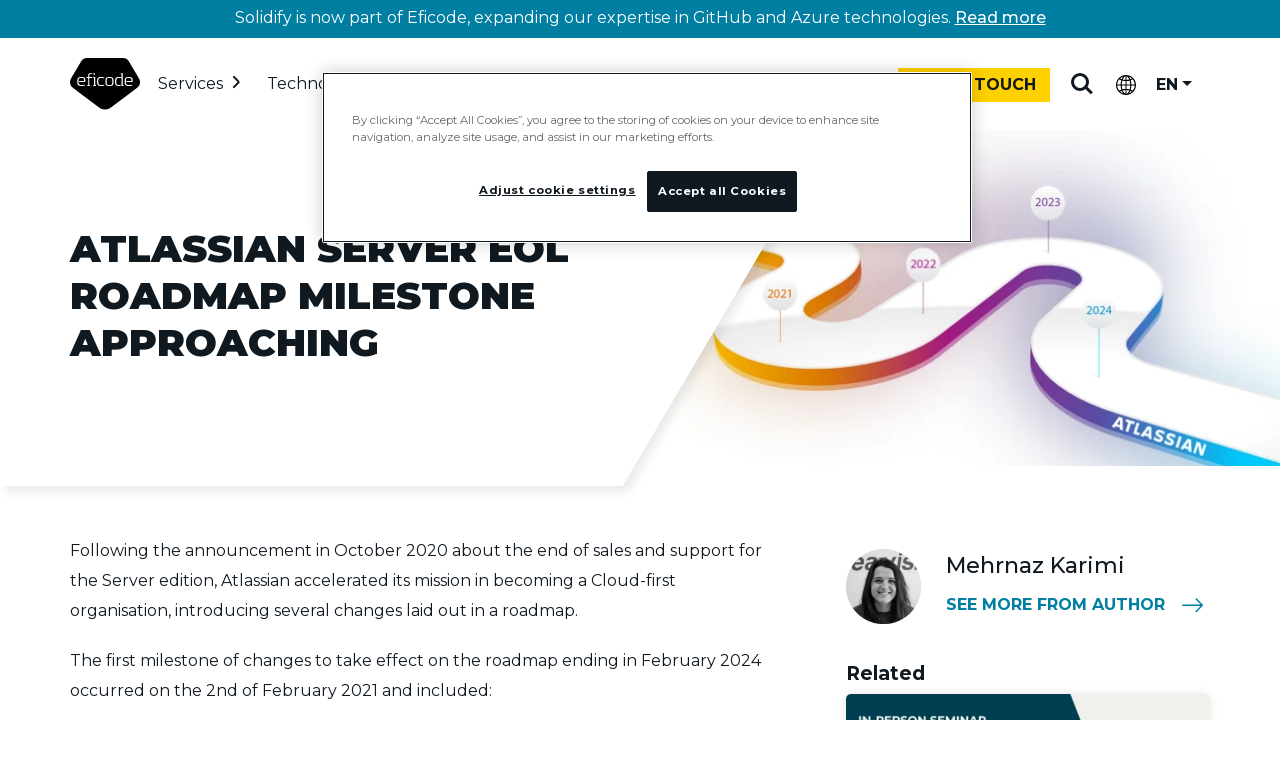

--- FILE ---
content_type: text/html; charset=UTF-8
request_url: https://www.eficode.com/blog/atlassian-server-eol-roadmap-milestone-approaching?redirect=disable
body_size: 14137
content:
<!doctype html><html lang="en"><head>
    <meta charset="utf-8">
    <title>Atlassian Server EOL roadmap milestone approaching</title>
    <link rel="shortcut icon" href="https://www.eficode.com/hubfs/Images/Icons%20and%20illustrations/eficode-favicon.png">
    <meta name="description" content="Prepare for the second milestone on the Atlassian Server EOL roadmap with changes set to take effect on February 15th 2022.">
    
    
    
    
    
    
    

    <!-- via link -->
    <link rel="preconnect" href="https://cdn.jsdelivr.net" crossorigin>
    <link rel="preconnect" href="https://cdn.bfldr.com">
    <link rel="dns-prefetch" href="https://cdn.bfldr.com">
    <link href="https://cdn.jsdelivr.net/npm/bootstrap@5.2.3/dist/css/bootstrap.min.css" rel="stylesheet" integrity="sha384-rbsA2VBKQhggwzxH7pPCaAqO46MgnOM80zW1RWuH61DGLwZJEdK2Kadq2F9CUG65" crossorigin="anonymous">

    
    <meta name="viewport" content="width=device-width, initial-scale=1">

    
    <meta property="og:description" content="Prepare for the second milestone on the Atlassian Server EOL roadmap with changes set to take effect on February 15th 2022.">
    <meta property="og:title" content="Atlassian Server EOL roadmap milestone approaching">
    <meta name="twitter:description" content="Prepare for the second milestone on the Atlassian Server EOL roadmap with changes set to take effect on February 15th 2022.">
    <meta name="twitter:title" content="Atlassian Server EOL roadmap milestone approaching">

    

    <meta name="author" content="Mehrnaz Karimi">

    <style>
a.cta_button{-moz-box-sizing:content-box !important;-webkit-box-sizing:content-box !important;box-sizing:content-box !important;vertical-align:middle}.hs-breadcrumb-menu{list-style-type:none;margin:0px 0px 0px 0px;padding:0px 0px 0px 0px}.hs-breadcrumb-menu-item{float:left;padding:10px 0px 10px 10px}.hs-breadcrumb-menu-divider:before{content:'›';padding-left:10px}.hs-featured-image-link{border:0}.hs-featured-image{float:right;margin:0 0 20px 20px;max-width:50%}@media (max-width: 568px){.hs-featured-image{float:none;margin:0;width:100%;max-width:100%}}.hs-screen-reader-text{clip:rect(1px, 1px, 1px, 1px);height:1px;overflow:hidden;position:absolute !important;width:1px}
</style>

<link rel="stylesheet" href="https://www.eficode.com/hubfs/hub_generated/template_assets/1/88598887642/1768223926742/template_main.min.css">
<link rel="stylesheet" href="https://www.eficode.com/hubfs/hub_generated/template_assets/1/88598887404/1768223924278/template_blog.min.css">
<link rel="stylesheet" href="https://www.eficode.com/hubfs/hub_generated/template_assets/1/88598893037/1768223922904/template_theme-overrides.min.css">
<style>
  .banner-before-nav { position: relative; top: 0; left: 0; width: 100%; min-height: 38px; height: auto; z-index: 4; background-color: #007fa3;}
  .banner-before-nav p { margin: 0 auto; padding: 3px 70px; max-width: 1440px; text-align: center;}
  .banner-before-nav p a { font-weight: 500; }
  .banner-before-nav { background-color: #007fa3;}
  .banner-before-nav p, .banner-before-nav p a { color: #ffffff;}
  @media only screen and (max-width: 1170px) {
    .banner-before-nav p { padding: 3px 28px; font-size: 14px; line-height: 26px; }
  }
</style>
<style>
  /* main link hidden from second subnavigation */
  .secondary-nav-2 li.primary-nav-item-link {display: none;}
  @media only screen and (min-width: 1171px) {
    .cd-secondary-nav.secondary-nav-5 {min-height: 368px;}
    .cd-secondary-nav.secondary-nav-5>li.hs-menu-item:nth-of-type(3) {clear: both; float: left; margin-right: 2%; width: 50%;}
    .cd-secondary-nav.secondary-nav-4>li:nth-of-type(2n+4), .cd-secondary-nav.secondary-nav-5>li:nth-of-type(2n+4) {clear: both; float: left; margin-right: 2%;}
    .cd-secondary-nav.secondary-nav-5>li:last-of-type {border-left: 1px solid #d7d2cb;height: auto;height: calc(100% - 126px);margin: 45px 0 0 10%;padding-left: 10%;position: absolute;right: 0;width: 40%;}
    .contact-button-mobile {display: block;position: absolute;right: 230px;top: 30px;}
    .header__navigation.header--element {width: calc(100% - 389px);}
  }
  @media only screen and (max-width: 1170px) {
    .secondary-nav-4 .cd-tetriary-nav, .secondary-nav-5 .cd-tetriary-nav {display: flex;flex-wrap: wrap;}
    .secondary-nav-5 .cd-tetriary-nav li {display: flex;flex-basis: 50%;width: 50%;}
  }
  /* top nav adjustments*/
  @media only screen and (min-width: 1171px) {
    .cd-primary-nav > li {margin-left: 0;}
    .cd-primary-nav > li:nth-of-type(1) {margin-left: 8px;}
    .cd-primary-nav > li > a {padding: 20px 23px 16px 7px;}
  }
  @media only screen and (min-width: 1280px) {
    .cd-primary-nav > li {margin-left: 8px;}
    .cd-primary-nav > li > a {padding: 20px 26px 16px 10px;}
  }
  @media only screen and (min-width: 1376px) {
    .cd-primary-nav > li {margin-left: 24px;}
    .cd-primary-nav > li:nth-of-type(1) {margin-left: 18px;}
  }
  
  
  .cd-secondary-nav.secondary-nav-4 li.hs-menu-item a {
    display: block;
    height: 100%;
    line-height: 20px;
    margin-bottom: -44px;
    padding-bottom: 44px;
    padding-left: 50px;
    position: relative;
    width: 100%;
  }
  .cd-secondary-nav.secondary-nav-4 li.hs-menu-item a img {
    height: 35px;
    left: 0;
    object-fit: contain;
    padding: 0;
    position: absolute;
    top: 2px;
    width: 35px;
  }
  .secondary-nav-4 .hs-menu-item ul li span.description {
    height: auto;
    margin-bottom: 20px;
    margin-left: 50px;
    margin-top: 4px;
  }
</style>
<link rel="stylesheet" href="https://www.eficode.com/hubfs/hub_generated/module_assets/1/95659913960/1749544913228/module_blog-hero.min.css">

<style>
  #hs_cos_wrapper_Blog_banner .banner-module { background-color:#ffd100; }

</style>

<style>
  @font-face {
    font-family: "Montserrat";
    font-weight: 900;
    font-style: normal;
    font-display: swap;
    src: url("/_hcms/googlefonts/Montserrat/900.woff2") format("woff2"), url("/_hcms/googlefonts/Montserrat/900.woff") format("woff");
  }
  @font-face {
    font-family: "Montserrat";
    font-weight: 700;
    font-style: normal;
    font-display: swap;
    src: url("/_hcms/googlefonts/Montserrat/700.woff2") format("woff2"), url("/_hcms/googlefonts/Montserrat/700.woff") format("woff");
  }
  @font-face {
    font-family: "Montserrat";
    font-weight: 500;
    font-style: normal;
    font-display: swap;
    src: url("/_hcms/googlefonts/Montserrat/500.woff2") format("woff2"), url("/_hcms/googlefonts/Montserrat/500.woff") format("woff");
  }
  @font-face {
    font-family: "Montserrat";
    font-weight: 400;
    font-style: normal;
    font-display: swap;
    src: url("/_hcms/googlefonts/Montserrat/regular.woff2") format("woff2"), url("/_hcms/googlefonts/Montserrat/regular.woff") format("woff");
  }
  @font-face {
    font-family: "Montserrat";
    font-weight: 700;
    font-style: normal;
    font-display: swap;
    src: url("/_hcms/googlefonts/Montserrat/700.woff2") format("woff2"), url("/_hcms/googlefonts/Montserrat/700.woff") format("woff");
  }
</style>

    <script type="application/ld+json">
{
  "mainEntityOfPage" : {
    "@type" : "WebPage",
    "@id" : "https://www.eficode.com/blog/atlassian-server-eol-roadmap-milestone-approaching"
  },
  "author" : {
    "name" : "Mehrnaz Karimi",
    "url" : "https://www.eficode.com/blog/author/mehrnaz-karimi",
    "@type" : "Person"
  },
  "headline" : "Atlassian Server EOL roadmap milestone approaching",
  "datePublished" : "2022-01-14T08:47:25.000Z",
  "dateModified" : "2025-06-17T11:11:43.896Z",
  "publisher" : {
    "name" : "Eficode Oy",
    "logo" : {
      "url" : "https://api.hubapi.com/avatars/v1/signed-uris/1ClQKDggEEgplZmljb2RlLmZpGNLmjOUFIMe9oAMqJ2JyYW5kaW5nOmFwaTp3ZWI6dXNlci10cmFmZmljOnVzLWVhc3QtMTIOMTkyLjg5LjE2NS4xOTQSGQB7DcdkqiMG0Y3YrLKZec7QLLYxtz2O5gA",
      "@type" : "ImageObject"
    },
    "@type" : "Organization"
  },
  "@context" : "https://schema.org",
  "@type" : "BlogPosting",
  "image" : [ "https://www.eficode.com/hubfs/Eficode%202020%20site%20images/Blog%20images/roadmap-01-1536x864.png" ]
}
</script>



    

<meta name="theme-color" content="#101820">

<meta property="og:site_name" content="Eficode.com">


<!-- Google Tag Manager -->
<script>(function(w,d,s,l,i){w[l]=w[l]||[];w[l].push({'gtm.start':
new Date().getTime(),event:'gtm.js'});var f=d.getElementsByTagName(s)[0],
j=d.createElement(s),dl=l!='dataLayer'?'&l='+l:'';j.async=true;j.src=
'https://sgtm.eficode.com/gtm.js?id='+i+dl;f.parentNode.insertBefore(j,f);
})(window,document,'script','dataLayer','GTM-M78MFCJ');</script>
<!-- End Google Tag Manager -->


<meta property="og:image" content="https://www.eficode.com/hubfs/Eficode%202020%20site%20images/Blog%20images/roadmap-01-1536x864.png">
<meta property="og:image:width" content="1536">
<meta property="og:image:height" content="864">

<meta name="twitter:image" content="https://www.eficode.com/hubfs/Eficode%202020%20site%20images/Blog%20images/roadmap-01-1536x864.png">


<meta property="og:url" content="https://www.eficode.com/blog/atlassian-server-eol-roadmap-milestone-approaching">
<meta name="twitter:card" content="summary_large_image">

<link rel="canonical" href="https://www.eficode.com/blog/atlassian-server-eol-roadmap-milestone-approaching">

<meta property="og:type" content="article">
<link rel="alternate" type="application/rss+xml" href="https://www.eficode.com/blog/rss.xml">
<meta name="twitter:domain" content="www.eficode.com">

<meta http-equiv="content-language" content="en">






  <meta name="generator" content="HubSpot"></head>
  <body>
    <div class="body-wrapper   hs-content-id-112824059468 hs-blog-post hs-blog-id-4584077561">

          
      
      <div data-global-resource-path="Eficode Theme/templates/partials/header-megamenu.html"><div id="hs_cos_wrapper_top-banner" class="hs_cos_wrapper hs_cos_wrapper_widget hs_cos_wrapper_type_module" style="" data-hs-cos-general-type="widget" data-hs-cos-type="module"><div class="banner-before-nav"><p>Solidify is now part of Eficode, expanding our expertise in GitHub and Azure technologies. <a href="https://www.eficode.com/press-releases/eficode-acquires-solidify-to-reinforce-github-services-business-in-europe?hsLang=en">Read more</a></p></div></div>
<div class="header-container">
  <header class="cd-main-header" id="cdmainheader">

    
    <!--a href="#main-content" class="header__skip">Skip to content</a-->
    <a class="header__skip" href="#main-content">Skip to main content</a>

    
    <div class="header__logo header__logo--main">
      <div id="hs_cos_wrapper_site_logo" class="hs_cos_wrapper hs_cos_wrapper_widget hs_cos_wrapper_type_module widget-type-logo" style="" data-hs-cos-general-type="widget" data-hs-cos-type="module">
  






















  
  <span id="hs_cos_wrapper_site_logo_hs_logo_widget" class="hs_cos_wrapper hs_cos_wrapper_widget hs_cos_wrapper_type_logo" style="" data-hs-cos-general-type="widget" data-hs-cos-type="logo"><a href="https://www.eficode.com?hsLang=en" id="hs-link-site_logo_hs_logo_widget" style="border-width:0px;border:0px;"><img src="https://www.eficode.com/hubfs/eficode-hs-theme/images/eficode-main-logo-svg.svg" class="hs-image-widget " height="52" style="height: auto;width:70px;border-width:0px;border:0px;" width="70" alt="Eficode logo" title="Eficode logo" loading="eager"></a></span>
</div>
    </div>
    
    <a class="cd-search-trigger" href="#cd-search">Search<span></span></a>
    <div id="cd-search" class="cd-search">
      <form action="/search-results">
        <input type="search" aria-description="search results will appear in new page" class="hs-search-field__input" name="q" autocomplete="off" placeholder="Search">
        <input type="hidden" name="type" value="SITE_PAGE">
        <input type="hidden" name="type" value="BLOG_POST">
        <input type="hidden" name="type" value="LISTING_PAGE">
        <input type="hidden" name="language" value="en">
      </form>
    </div>

    
    <div class="language__switcher">
      <div id="hs_cos_wrapper_language_switcher" class="hs_cos_wrapper hs_cos_wrapper_widget hs_cos_wrapper_type_module" style="" data-hs-cos-general-type="widget" data-hs-cos-type="module"> 
<div class="language-switcher-buttons">
  
  <div id="ensite" class="dropdown language-dropdown">
    
    <button class="dropdown-toggle language-dropdown-toggle" id="languageDropdownMenu1" type="button" data-bs-toggle="dropdown" aria-haspopup="true" aria-expanded="false">EN<span class="caret"></span></button>
    <ul class="dropdown-menu language-dropdown-menu" aria-labelledby="languageDropdownMenu">
      <!-- EN UK TRANSLATION - always exists on STANDARD_PAGE and LANDING_PAGE -->
      
      <!-- FI TRANSLATION --><li><a href="https://www.eficode.com?hsLang=fi">FI</a></li><!-- DE TRANSLATION --><li><a href="https://www.eficode.com?hsLang=de">DE</a></li><!-- SV TRANSLATION --><li><a href="https://www.eficode.com?hsLang=sv">SV</a></li></ul>
  </div>
</div>
</div>
    </div>

    
    <a class="cd-nav-trigger" href="#cd-primary-nav" aria-label="Mobile navigation" aria-expanded="false"><span></span></a>

    
    <div class="contact-button-mobile">
      <!--a class="button" href="https://www.eficode.com/contact">Contact us</a-->
      
      <button type="button" class="button" id="contactModalButton" data-bs-toggle="modal" data-bs-target="#contactModal" style="padding: 9px 14px;height: 34px;line-height: 1;">Get in touch</button>
    </div>

    
    <div class="header__navigation header--element">
      <div id="hs_cos_wrapper_navigation-primary" class="hs_cos_wrapper hs_cos_wrapper_widget hs_cos_wrapper_type_module" style="" data-hs-cos-general-type="widget" data-hs-cos-type="module"><nav class="menu menu--desktop cd-nav" aria-label="Main menu">
  <ul id="cd-primary-nav" class="cd-primary-nav is-fixed">
    
<li class="hs-menu-item hs-menu-depth-1 hs-item-has-children has-children  " aria-haspopup="true"><a href="https://www.eficode.com/services/ai-in-product-and-software-development" class="parentitem" aria-expanded="false">Services</a><ul class="hs-menu-children-wrapper  cd-secondary-nav secondary-nav-1 is-hidden ">
    <li class="go-back"><button aria-label="Close sub navigation">Services</button></li><li class="primary-nav-item-link">
      <a href="https://www.eficode.com/services/ai-in-product-and-software-development">Your path to AI</a>
    </li><li class="hs-menu-item hs-menu-depth-2 hs-item-has-children has-children  " aria-haspopup="true"><span class="description">Strategy</span><ul class="hs-menu-children-wrapper  lowerlevel cd-tetriary-nav isnot-hidden ">
    <li class="hs-menu-item hs-menu-depth-3    "><a href="https://www.eficode.com/services/product-management">Product management</a></li><li class="hs-menu-item hs-menu-depth-3    "><a href="https://www.eficode.com/services/modern-governance-risk-and-compliance">Governance, risk and compliance</a></li></ul></li><li class="hs-menu-item hs-menu-depth-2 hs-item-has-children has-children  " aria-haspopup="true"><span class="description">Transformation</span><ul class="hs-menu-children-wrapper  lowerlevel cd-tetriary-nav isnot-hidden ">
    <li class="hs-menu-item hs-menu-depth-3    "><a href="https://www.eficode.com/services/ai-success-roadmap-for-software-development">AI-led software development</a></li><li class="hs-menu-item hs-menu-depth-3    "><a href="https://www.eficode.com/services/devops-transformation">DevOps services</a></li><li class="hs-menu-item hs-menu-depth-3    "><a href="https://www.eficode.com/services/platform-engineering">Platform engineering</a></li><li class="hs-menu-item hs-menu-depth-3    "><a href="https://www.eficode.com/services/service-management">Service management</a></li></ul></li><li class="hs-menu-item hs-menu-depth-2 hs-item-has-children has-children  " aria-haspopup="true"><span class="description">Capabilities</span><ul class="hs-menu-children-wrapper  lowerlevel cd-tetriary-nav isnot-hidden ">
    <li class="hs-menu-item hs-menu-depth-3    "><a href="https://www.eficode.com/continuous-services">Continuous services</a></li><li class="hs-menu-item hs-menu-depth-3    "><a href="https://www.eficode.com/services/design-and-build-digital-services">UX and accessibility</a></li><li class="hs-menu-item hs-menu-depth-3    "><a href="https://www.eficode.com/contractor-hub/">Contractor hub</a></li><li class="hs-menu-item hs-menu-depth-3    "><a href="https://www.eficode.com/services/training">Training</a></li></ul></li></ul></li><li class="hs-menu-item hs-menu-depth-1 hs-item-has-children has-children  " aria-haspopup="true"><a href="javascript:void(null);" class="parentitem" aria-expanded="false">Technologies</a><ul class="hs-menu-children-wrapper  cd-secondary-nav secondary-nav-2 is-hidden ">
    <li class="go-back"><button aria-label="Close sub navigation">Technologies</button></li><li class="primary-nav-item-link">
      <a href="javascript:void(null);">See all solutions</a>
    </li><li class="hs-menu-item hs-menu-depth-2 hs-item-has-children has-children  " aria-haspopup="true"><a href="https://www.eficode.com/solutions/atlassian">Atlassian</a><ul class="hs-menu-children-wrapper  lowerlevel cd-tetriary-nav isnot-hidden ">
    <li class="hs-menu-item hs-menu-depth-3    "><span class="description">Jira, Confluence, Bitbucket...</span></li></ul></li><li class="hs-menu-item hs-menu-depth-2 hs-item-has-children has-children  " aria-haspopup="true"><a href="https://www.eficode.com/solutions/gitlab/">GitLab</a><ul class="hs-menu-children-wrapper  lowerlevel cd-tetriary-nav isnot-hidden ">
    <li class="hs-menu-item hs-menu-depth-3    "><span class="description">Services, migration, training...</span></li></ul></li><li class="hs-menu-item hs-menu-depth-2 hs-item-has-children has-children  " aria-haspopup="true"><a href="https://www.eficode.com/solutions/github-enterprise">GitHub</a><ul class="hs-menu-children-wrapper  lowerlevel cd-tetriary-nav isnot-hidden ">
    <li class="hs-menu-item hs-menu-depth-3    "><span class="description">Git, Copilot, GitHub Enterprise...</span></li></ul></li><li class="hs-menu-item hs-menu-depth-2 hs-item-has-children has-children  " aria-haspopup="true"><a href="https://www.eficode.com/services/root-devops-platform">Eficode ROOT</a><ul class="hs-menu-children-wrapper  lowerlevel cd-tetriary-nav isnot-hidden ">
    <li class="hs-menu-item hs-menu-depth-3    "><span class="description">Developer Platform as a Service</span></li></ul></li><li class="hs-menu-item hs-menu-depth-2 hs-item-has-children has-children  " aria-haspopup="true"><a href="https://www.eficode.com/solutions/aws">AWS</a><ul class="hs-menu-children-wrapper  lowerlevel cd-tetriary-nav isnot-hidden ">
    <li class="hs-menu-item hs-menu-depth-3    "><span class="description">AWS Well-Architected Framework and services</span></li></ul></li><li class="hs-menu-item hs-menu-depth-2 hs-item-has-children has-children  " aria-haspopup="true"><a href="https://www.eficode.com/solutions/azure">Azure</a><ul class="hs-menu-children-wrapper  lowerlevel cd-tetriary-nav isnot-hidden ">
    <li class="hs-menu-item hs-menu-depth-3    "><span class="description">Consulting and managed services</span></li></ul></li><li class="hs-menu-item hs-menu-depth-2 hs-item-has-children has-children  " aria-haspopup="true"><a href="https://www.eficode.com/solutions/azure-devops">Azure DevOps</a><ul class="hs-menu-children-wrapper  lowerlevel cd-tetriary-nav isnot-hidden ">
    <li class="hs-menu-item hs-menu-depth-3    "><span class="description">Migration, consolidation and governance</span></li></ul></li><li class="menu-highlight hs-search-hidden"><a href="https://www.eficode.com/transforming-software-development-with-ai-and-devops"><div class="menu-highlight-container"><img loading="lazy" src="https://www.eficode.com/hubfs/Eficode%202020%20site%20images/Illustrations/ai_and_devops_illustration_nav.svg" alt="ai and devops illustration"><span><b>Modernize with AI</b><br>Take your software development to the next level and save time, money—  and more. Learn how.</span></div></a></li></ul></li><li class="hs-menu-item hs-menu-depth-1 hs-item-has-children has-children  " aria-haspopup="true"><a href="https://www.eficode.com/cases" class="parentitem" aria-expanded="false">Industries</a><ul class="hs-menu-children-wrapper  cd-secondary-nav secondary-nav-3 is-hidden ">
    <li class="go-back"><button aria-label="Close sub navigation">Industries</button></li><li class="primary-nav-item-link">
      <a href="https://www.eficode.com/cases">Meet our clients</a>
    </li><li class="hs-menu-item hs-menu-depth-2 hs-item-has-children has-children  " aria-haspopup="true"><a href="https://www.eficode.com/industries/devops-finance-sector">Finance</a><ul class="hs-menu-children-wrapper  lowerlevel cd-tetriary-nav isnot-hidden ">
    <li class="hs-menu-item hs-menu-depth-3    "><span class="description">DevOps for the highly regulated</span></li></ul></li><li class="hs-menu-item hs-menu-depth-2 hs-item-has-children has-children  " aria-haspopup="true"><a href="https://www.eficode.com/industries/devops-manufacturing-sector">Manufacturing</a><ul class="hs-menu-children-wrapper  lowerlevel cd-tetriary-nav isnot-hidden ">
    <li class="hs-menu-item hs-menu-depth-3    "><span class="description">DevOps in the embedded world</span></li></ul></li><li class="hs-menu-item hs-menu-depth-2 hs-item-has-children has-children  " aria-haspopup="true"><a href="https://www.eficode.com/industries/telecoms-5g-devops">Telecommunication</a><ul class="hs-menu-children-wrapper  lowerlevel cd-tetriary-nav isnot-hidden ">
    <li class="hs-menu-item hs-menu-depth-3    "><span class="description">5G and DevOps</span></li></ul></li><li class="hs-menu-item hs-menu-depth-2 hs-item-has-children has-children  " aria-haspopup="true"><a href="https://www.eficode.com/industries/government-and-public-sector">Public sector</a><ul class="hs-menu-children-wrapper  lowerlevel cd-tetriary-nav isnot-hidden ">
    <li class="hs-menu-item hs-menu-depth-3    "><span class="description">Atlassian solutions for the public sector</span></li></ul></li><li class="hs-menu-item hs-menu-depth-2 hs-item-has-children has-children  " aria-haspopup="true"><a href="https://www.eficode.com/industries/agile-and-devops-in-defense">Defense and aerospace</a><ul class="hs-menu-children-wrapper  lowerlevel cd-tetriary-nav isnot-hidden ">
    <li class="hs-menu-item hs-menu-depth-3    "><span class="description">Agile and DevOps for the defense sector</span></li></ul></li><li class="menu-highlight hs-search-hidden"><a href="https://www.eficode.com/cases/enhancing-efficiency-in-it-support-at-supercell"><div class="menu-highlight-container"><img loading="lazy" src="https://www.eficode.com/hs-fs/hubfs/Eficode%202020%20site%20images/Blog%20images/supercell-case-hero-200.png?width=200&amp;name=supercell-case-hero-200.png" alt="supercell-case-hero-200"><span><b>AI-powered solution</b><br>Enhancing IT support efficiency at Supercell with AI-driven automation</span></div></a></li></ul></li><li class="hs-menu-item hs-menu-depth-1 hs-item-has-children has-children  " aria-haspopup="true"><a href="https://www.eficode.com/cases" class="parentitem" aria-expanded="false">Client stories</a><ul class="hs-menu-children-wrapper  cd-secondary-nav secondary-nav-4 is-hidden ">
    <li class="go-back"><button aria-label="Close sub navigation">Client stories</button></li><li class="primary-nav-item-link">
      <a href="https://www.eficode.com/cases">See all client stories</a>
    </li><li class="hs-menu-item hs-menu-depth-2    "><span class="description">Featured cases</span></li><li class="hs-menu-item hs-menu-depth-2 hs-item-has-children has-children  " aria-haspopup="true"><a href="https://www.eficode.com/cases/daimler-trucks-devops-toolchain"><img class="skip-native-lazy" loading="lazy" src="https://cdn.bfldr.com/AH757IBR/at/vshnchfhrpw9kqg48bqb4vh/daimler-trucks-logo-nav.svg" alt="Daimler Truck">Daimler Truck</a><ul class="hs-menu-children-wrapper  lowerlevel cd-tetriary-nav isnot-hidden ">
    <li class="hs-menu-item hs-menu-depth-3    "><span class="description">Reducing app landscape by 40%</span></li></ul></li><li class="hs-menu-item hs-menu-depth-2 hs-item-has-children has-children  " aria-haspopup="true"><a href="https://www.eficode.com/cases/the-very-group"><img class="skip-native-lazy" loading="lazy" src="https://cdn.bfldr.com/AH757IBR/at/593jjm2kqnh6sfbrqhw6xk/very-logo-nav.jpg?auto=webp&amp;format=png&amp;width=50&amp;height=50" alt="The Very Group">The Very Group</a><ul class="hs-menu-children-wrapper  lowerlevel cd-tetriary-nav isnot-hidden ">
    <li class="hs-menu-item hs-menu-depth-3    "><span class="description">Transforming service management</span></li></ul></li><li class="hs-menu-item hs-menu-depth-2 hs-item-has-children has-children  " aria-haspopup="true"><a href="https://www.eficode.com/cases/air-france-klm-cloud-migration"><img class="skip-native-lazy" loading="lazy" src="https://cdn.bfldr.com/AH757IBR/at/97tfqrj79xwbfhg65stw8x74/air_france_logo-nav.png?auto=webp&amp;format=png&amp;width=50&amp;height=50" alt="Air France / KLM">Air France / KLM</a><ul class="hs-menu-children-wrapper  lowerlevel cd-tetriary-nav isnot-hidden ">
    <li class="hs-menu-item hs-menu-depth-3    "><span class="description">Saving $600,000 a year with Atlassian Cloud</span></li></ul></li><li class="hs-menu-item hs-menu-depth-2 hs-item-has-children has-children  " aria-haspopup="true"><a href="https://www.eficode.com/cases/sennheiser"><img class="skip-native-lazy" loading="lazy" src="https://cdn.bfldr.com/AH757IBR/at/2ftbs9npn9jw9zmcm96h45/sennheiser-icon-nav.svg" alt="Sennheiser">Sennheiser</a><ul class="hs-menu-children-wrapper  lowerlevel cd-tetriary-nav isnot-hidden ">
    <li class="hs-menu-item hs-menu-depth-3    "><span class="description">Reaping big with DevOps</span></li></ul></li><li class="hs-menu-item hs-menu-depth-2 hs-item-has-children has-children  " aria-haspopup="true"><a href="https://www.eficode.com/cases/vestas-case"><img class="skip-native-lazy" loading="lazy" src="https://cdn.bfldr.com/AH757IBR/at/kvwwcp8q8m36bzk4q45bsbg8/vestas-logo-nav.png?auto=webp&amp;format=png&amp;width=50&amp;height=50" alt="Vestas">Vestas</a><ul class="hs-menu-children-wrapper  lowerlevel cd-tetriary-nav isnot-hidden ">
    <li class="hs-menu-item hs-menu-depth-3    "><span class="description">Scaling infrastructure with Kubernetes</span></li></ul></li><li class="hs-menu-item hs-menu-depth-2 hs-item-has-children has-children  " aria-haspopup="true"><a href="https://www.eficode.com/videos/bankdata-eficode-customer-reference"><img class="skip-native-lazy" loading="lazy" src="https://cdn.bfldr.com/AH757IBR/at/3jbw8hm47xjv6vk6qs3xgmj/bankdata-square-logo-nav.png?auto=webp&amp;format=png&amp;width=50&amp;height=50" alt="Bankdata">Bankdata</a><ul class="hs-menu-children-wrapper  lowerlevel cd-tetriary-nav isnot-hidden ">
    <li class="hs-menu-item hs-menu-depth-3    "><span class="description">Improving developer productivity with Eficode ROOT</span></li></ul></li><li class="menu-highlight hs-search-hidden"><a href="https://www.eficode.com/cases/how-we-help"><div class="menu-highlight-container"><img loading="lazy" src="https://www.eficode.com/hs-fs/hubfs/Eficode%202020%20site%20images/careers-page_people-at-lobby-200.jpg?width=200&amp;name=careers-page_people-at-lobby-200.jpg" alt="people at lobby"><span><b>How we help our clients</b><br>Our clients say it best: true expertise, seamless communication, and great business outcomes.</span></div></a></li></ul></li><li class="hs-menu-item hs-menu-depth-1 hs-item-has-children has-children  " aria-haspopup="true"><a href="https://www.eficode.com/insights" class="parentitem" aria-expanded="false">Insights</a><ul class="hs-menu-children-wrapper  cd-secondary-nav secondary-nav-5 is-hidden ">
    <li class="go-back"><button aria-label="Close sub navigation">Insights</button></li><li class="primary-nav-item-link">
      <a href="https://www.eficode.com/insights">See the latest</a>
    </li><li class="hs-menu-item hs-menu-depth-2    "><span class="description">Featured topics</span></li><li class="hs-menu-item hs-menu-depth-2    "><a href="https://www.eficode.com/insights/devops-and-ai">AI and DevOps</a></li><li class="hs-menu-item hs-menu-depth-2    "><a href="https://www.eficode.com/insights/atlassian-cloud">Atlassian Cloud</a></li><li class="hs-menu-item hs-menu-depth-2    "><a href="https://www.eficode.com/insights/platform-engineering">Platform engineering</a></li><li class="hs-menu-item hs-menu-depth-2    "><a href="https://www.eficode.com/insights/itsm">ITSM</a></li><li class="hs-menu-item hs-menu-depth-2    "><a href="https://www.eficode.com/insights/github-enterprise">GitHub Enterprise</a></li><li class="hs-menu-item hs-menu-depth-2    "><a href="https://www.eficode.com/insights/enterprise-service-management">Enterprise Service Management</a></li><li class="hs-menu-item hs-menu-depth-2    "><a href="https://www.eficode.com/insights/devops-transformation">DevOps transformation</a></li><li class="hs-menu-item hs-menu-depth-2    "><a href="https://www.eficode.com/insights/agile-at-scale">Agile at Scale</a></li><li class="hs-menu-item hs-menu-depth-2    "><a href="https://www.eficode.com/insights/portfolio-management">Portfolio management</a></li><li class="hs-menu-item hs-menu-depth-2 hs-item-has-children has-children  " aria-haspopup="true"><span class="description">Resources</span><ul class="hs-menu-children-wrapper  lowerlevel cd-tetriary-nav isnot-hidden ">
    <li class="hs-menu-item hs-menu-depth-3    "><a href="https://www.eficode.com/events">Events</a></li><li class="hs-menu-item hs-menu-depth-3    "><a href="https://www.eficode.com/blog">Blogs</a></li><li class="hs-menu-item hs-menu-depth-3    "><a href="https://www.eficode.com/guides">Guides</a></li><li class="hs-menu-item hs-menu-depth-3    "><a href="https://www.eficode.com/devops-podcast">Podcasts</a></li><li class="hs-menu-item hs-menu-depth-3    "><a href="https://www.eficode.com/videos">Videos</a></li></ul></li></ul></li><li class="hs-menu-item hs-menu-depth-1 hs-item-has-children has-children  " aria-haspopup="true"><a href="https://www.eficode.com/who-we-are" class="parentitem" aria-expanded="false">About</a><ul class="hs-menu-children-wrapper  cd-secondary-nav secondary-nav-6 is-hidden ">
    <li class="go-back"><button aria-label="Close sub navigation">About</button></li><li class="primary-nav-item-link">
      <a href="https://www.eficode.com/who-we-are">Who we are</a>
    </li><li class="hs-menu-item hs-menu-depth-2 hs-item-has-children has-children  " aria-haspopup="true"><a href="https://www.eficode.com/contact">Contact us</a><ul class="hs-menu-children-wrapper  lowerlevel cd-tetriary-nav isnot-hidden ">
    <li class="hs-menu-item hs-menu-depth-3    "><span class="description">Our offices and contact details</span></li></ul></li><li class="hs-menu-item hs-menu-depth-2 hs-item-has-children has-children  " aria-haspopup="true"><a href="https://www.eficode.com/careers">Careers</a><ul class="hs-menu-children-wrapper  lowerlevel cd-tetriary-nav isnot-hidden ">
    <li class="hs-menu-item hs-menu-depth-3    "><span class="description">Join our team</span></li></ul></li><li class="hs-menu-item hs-menu-depth-2 hs-item-has-children has-children  " aria-haspopup="true"><a href="https://www.eficode.com/about/newsroom">Newsroom</a><ul class="hs-menu-children-wrapper  lowerlevel cd-tetriary-nav isnot-hidden ">
    <li class="hs-menu-item hs-menu-depth-3    "><span class="description">Latest news and press info</span></li></ul></li><li class="hs-menu-item hs-menu-depth-2 hs-item-has-children has-children  " aria-haspopup="true"><a href="https://www.eficode.com/about/partners">Partners</a><ul class="hs-menu-children-wrapper  lowerlevel cd-tetriary-nav isnot-hidden ">
    <li class="hs-menu-item hs-menu-depth-3    "><span class="description">Technology vendors we work with</span></li></ul></li><li class="hs-menu-item hs-menu-depth-2 hs-item-has-children has-children  " aria-haspopup="true"><a href="https://www.eficode.com/about/open-source-projects">Open source projects</a><ul class="hs-menu-children-wrapper  lowerlevel cd-tetriary-nav isnot-hidden ">
    <li class="hs-menu-item hs-menu-depth-3    "><span class="description">The projects we contribute to</span></li></ul></li><li class="hs-menu-item hs-menu-depth-2 hs-item-has-children has-children  " aria-haspopup="true"><a href="https://www.eficode.com/about/corporate-responsibility">Corporate responsibility</a><ul class="hs-menu-children-wrapper  lowerlevel cd-tetriary-nav isnot-hidden ">
    <li class="hs-menu-item hs-menu-depth-3    "><span class="description">Addressing our impact to help make better decisions</span></li></ul></li><li class="menu-highlight hs-search-hidden"><a href="https://www.eficode.com/press-releases/eficode-unifies-global-operations-to-power-the-ai-driven-future-of-software-development"><div class="menu-highlight-container"><img loading="lazy" src="https://mb.cision.com/Public/18902/4288915/b6ad2e03095aa9e5_200x200ar.jpeg" alt=""><span><b>Latest company news</b><br>Eficode unifies global operations to power the AI-driven future of software development</span></div></a></li></ul></li><li class="hs-menu-item hs-menu-depth-1    "><a href="https://www.eficode.com/contact">Contact us</a></li>
  </ul>
</nav></div>
    </div>

  </header>
</div>
<div class="cd-overlay"></div>

<div class="modal fade" id="contactModal" tabindex="-1" aria-labelledby="contactModalLabel">
  <div class="modal-dialog modal-lg modal-dialog-centered">
    <div class="modal-content">
      <div class="modal-header" style="height: 58px;">
        <button type="button" class="btn-close" data-bs-dismiss="modal" aria-label="Close"></button>
      </div>
      <div class="modal-body">
        <!-- HubSpot Form Placeholder -->
        <div class="hubspot-form-wrapper">
          <div class="hubspot-loader"></div> <!-- Loading Spinner -->
          <div class="hubspot-form fade-in-hidden" id="contact-form" data-form-id="06fbb77d-3353-4eba-b5dd-f56b4f02486d"></div>
        </div>
      </div>
    </div>
  </div>
</div></div>
      
      
      

      
      <main id="main-content" class="body-container-wrapper main-content-wrapper cd-main-content">
        











<div class="body-container body-container--blog-post">

  
  <div class="content-wrapper-fluid">
    <article class="blog-post">
      <div id="hs_cos_wrapper_Blog_hero" class="hs_cos_wrapper hs_cos_wrapper_widget hs_cos_wrapper_type_module" style="" data-hs-cos-general-type="widget" data-hs-cos-type="module">
<!-- Preload featured image on blog post -->
<div class="full-width hero-section hero-medium updated">
  <div class="container-fluid hero-background-container"><div class="row"><div class="col-md-7 hero-background-container-inner"><span></span></div></div></div>
  <div class="container">
    <div class="row">
      <div class="col-md-7 content-side">
        
        <h1>Atlassian Server EOL roadmap milestone approaching</h1>
        
        
      </div>
      <div class="col-md-5 image-side  image-contain ">
         
        
        <img src="https://www.eficode.com/hs-fs/hubfs/Eficode%202020%20site%20images/Blog%20images/roadmap-01-1536x864.png?width=640&amp;height=480&amp;name=roadmap-01-1536x864.png" srcset="https://www.eficode.com/hs-fs/hubfs/Eficode%202020%20site%20images/Blog%20images/roadmap-01-1536x864.png?width=400&amp;name=roadmap-01-1536x864.png 400w, https://www.eficode.com/hs-fs/hubfs/Eficode%202020%20site%20images/Blog%20images/roadmap-01-1536x864.png?width=640&amp;name=roadmap-01-1536x864.png 640w" sizes="(max-width: 640px) 400px, 640px" alt="" width="640" height="480">
        
      </div>
    </div>
  </div>
</div>
</div>
      
      

      
      
      <div class="content-wrapper container content-wrapper--vertical-spacing">
        

        <div class="row">
          <div class="blog-post__body col-lg-8 col-md-7" style="margin-bottom: 36px;"><span id="hs_cos_wrapper_post_body" class="hs_cos_wrapper hs_cos_wrapper_meta_field hs_cos_wrapper_type_rich_text" style="" data-hs-cos-general-type="meta_field" data-hs-cos-type="rich_text"><p>Following the announcement in October 2020 about the end of sales and support for the Server edition, Atlassian accelerated its mission in becoming a Cloud-first organisation, introducing several changes laid out in a roadmap.</p>
<!--more-->
<p>The first milestone of changes to take effect on the roadmap ending in February 2024 occurred on the 2nd of February 2021 and included:</p>
<ul>
<li style="font-weight: 400;" aria-level="1">The end of the sale of new Server licenses, incl. apps bundled in Data Center.</li>
<li style="font-weight: 400;" aria-level="1">Price changes for Server and Data Center products.</li>
</ul>
<p>The second milestone, <i>yet</i> to take effect on the 15th of February, 2022 PT will include:</p>
<ul>
<li style="list-style-type: none;">
<ul>
<li style="font-weight: 400;" aria-level="1"><strong>Atlassian Server and Data Center advantaged pricing increase.</strong><strong><br></strong>As a result of the advantaged pricing plan policy, several advantaged pricing plans are scheduled to increase in February 2022. The cost of Data Center and Server advantaged pricing plans will increase as part of a gradual rise in list pricing. Jira Service Management will reach list pricing at <i>all</i> tiers with this change, as well as several Server tiers across Jira Software, Confluence, and Jira Core.</li>
</ul>
</li>
</ul>
<ul>
<li aria-level="1"><strong>End of user tier upgrades and downgrades for Server licensing.</strong><strong><br></strong>Customers on any Server license will no longer be able to upgrade or downgrade user tiers. In alignment with the pricing changes and to provide customers with a single date for <i>all</i> updates to their Server and Data Center products, the date has moved from 2nd Feb 2022 to 15th Feb 2022.</li>
</ul>
<ul>
<li style="font-weight: 400;" aria-level="1"><strong>New feature development on Server discontinued (only security bug fixes for critical vulnerabilities).</strong><strong><br></strong>Atlassian will end new Server feature development and only commit to providing security bug fixes for critical vulnerabilities until the end of support for Server in February 2024.</li>
</ul>
<p><img width="1575" height="1600" src="https://www.eficode.com/hs-fs/hubfs/images/blogs/Imported_Blog_Media/unnamed-file.png?width=1575&amp;height=1600&amp;name=unnamed-file.png" alt="EOL Server" loading="lazy" srcset="https://www.eficode.com/hubfs/images/blogs/Imported_Blog_Media/unnamed-file.png 1575w, https://www.eficode.com/hubfs/images/blogs/Imported_Blog_Media/unnamed-file.png 295w, https://www.eficode.com/hubfs/images/blogs/Imported_Blog_Media/unnamed-file.png 1008w, https://www.eficode.com/hubfs/images/blogs/Imported_Blog_Media/unnamed-file.png 768w, https://www.eficode.com/hubfs/images/blogs/Imported_Blog_Media/unnamed-file.png 1512w, https://www.eficode.com/hubfs/images/blogs/Imported_Blog_Media/unnamed-file.png 75w" sizes="(max-width: 1575px) 100vw, 1575px"></p>
<h3>Atlassian’s advantaged pricing plans</h3>
<p>Advantaged pricing plans help customers with expected large list price increases by <i>gradually</i> raising them to list price. For example, the advantaged pricing plans for Jira Software, Confluence, and Jira Service Management Data Center are currently 12-51% below the current Data Center list price (depending on user tier, date of purchase, and product). With the upcoming price change, most products will remain below the list price, except for Jira Service Management.</p>
<p>Similarly, advantaged pricing plans for Jira Software, Confluence, and Jira Service Management Server are 4-70% below the most recent Server list prices, which are competitive compared to the market. Only a handful of select Server tiers have reached the list price.</p>
<h3>Next steps for Atlassian customers</h3>
<p>To change your Server user tier, request a quote for an upgrade or downgrade before February 15, 2022, PT - after which you will need to migrate to <a href="/atlassian-cloud?hsLang=en" rel="noopener">Cloud</a> or Data Center to change your user tier. Note: Atlassian is honouring quotes for a user tier upgrade/downgrade generated before Feb 2022 PT until expiry.</p>
<p>If you’re yet to migrate to Cloud from Server, we can help. Clearvision (now part of Eficode) is an Atlassian Cloud Specialized Partner, with experts dedicated to ensuring a smooth transition for our customers.</p>
<p>For those unable to embrace Cloud at this time, Atlassian continues to invest in its Data Center offering, specifically where security, compliance, performance, and scalability are concerned. As a leading Atlassian Platinum Solution Partner, we also provide services for Data Center users and are more than happy to help.</p></span><p class="subtitle publishdate" style="font-size: 14px; font-style: italic;">Published:
              <time datetime="2022-01-14 08:47:25">
                January 14, 2022
              </time>
            </p><p class="subtitle publishdate" style="font-size: 14px; font-style: italic;">Updated:
              <time datetime="2025-06-17">
                
                June 17, 2025
                
              </time>
            </p><p id="hubspot-topic_data"><a class="topic-link" href="https://www.eficode.com/blog/topic/atlassian">Atlassian</a></p></div>

          
          <div class="blog__sidebar col-lg-4 col-md-5" style="margin-bottom: 36px;">
            
            

            
            
            <aside><div class="author">
                <img src="https://www.eficode.com/hs-fs/hubfs/Eficode%202020%20site%20images/People/naz.png?width=150&amp;name=naz.png" width="150" alt="Mehrnaz Karimi" srcset="https://www.eficode.com/hs-fs/hubfs/Eficode%202020%20site%20images/People/naz.png?width=75&amp;name=naz.png 75w, https://www.eficode.com/hs-fs/hubfs/Eficode%202020%20site%20images/People/naz.png?width=150&amp;name=naz.png 150w, https://www.eficode.com/hs-fs/hubfs/Eficode%202020%20site%20images/People/naz.png?width=225&amp;name=naz.png 225w, https://www.eficode.com/hs-fs/hubfs/Eficode%202020%20site%20images/People/naz.png?width=300&amp;name=naz.png 300w, https://www.eficode.com/hs-fs/hubfs/Eficode%202020%20site%20images/People/naz.png?width=375&amp;name=naz.png 375w, https://www.eficode.com/hs-fs/hubfs/Eficode%202020%20site%20images/People/naz.png?width=450&amp;name=naz.png 450w" sizes="(max-width: 150px) 100vw, 150px">
                <div class="author-info">
                  <p class="bigsubtitle" style="margin-bottom: 0;">Mehrnaz Karimi</p>
                  <p style="margin-bottom: 0;"><a style="text-align: left;" class="button  button--text" href="https://www.eficode.com/blog/author/mehrnaz-karimi">See more from author</a></p>
                </div>
              </div><h4>Related</h4>

              <div class="row row-cols-1 row-cols-sm-2 row-cols-md-1">

                
                
                
                           
                

                
                
                
                
                
                
                
                
                <div class="col p-bot-24">
                  <div class="card h-100">
                    
                    <img loading="lazy" src="https://www.eficode.com/hs-fs/hubfs/Eficode%202020%20site%20images/events/Boosting%20SM%20NO%20Jan%202026.png?width=400&amp;name=Boosting%20SM%20NO%20Jan%202026.png" class="card-img-top " alt="Boosting service management with Atlassian, AI, and GRC">
                    
                    <div class="card-body">
                      <p class="description">Event</p>
                      <h4 class="card-title">Boosting service management with Atlassian, AI, and GRC</h4>
                      <p class="subtitle">Date: 22.1.2026</p>
                    </div>
                    <div class="card-footer">
                      <a href="https://www.eficode.com/events/boosting-service-management-with-atlassian-ai-grc-oslo?hsLang=en" class="btn button button--text stretched-link float-end">Read more<span><svg height="13.5px" width="21px" xmlns="http://www.w3.org/2000/svg" viewbox="0 0 21 13.5"><path fill="#007fa3" fill-rule="evenodd" d="M0 6.75C0 6.33.34 6 .75 6h17.7l-4.73-4.72a.754.754 0 0 1 0-1.06c.29-.29.77-.29 1.06 0l6 6c.29.29.29.76 0 1.06l-6 6c-.29.29-.77.29-1.06 0s-.29-.77 0-1.06l4.73-4.73H.75c-.42 0-.75-.34-.75-.75" /></svg></span></a>
                    </div>
                  </div> 
                </div>
                
  
                
                
                <div class="col p-bot-24">
                  <div class="card h-100">
                    
                    <img loading="lazy" src="https://www.eficode.com/hs-fs/hubfs/blog%20post%20image-1.png?width=400&amp;name=blog%20post%20image-1.png" class="card-img-top" alt="" width="400" srcset="https://www.eficode.com/hs-fs/hubfs/blog%20post%20image-1.png?width=200&amp;name=blog%20post%20image-1.png 200w, https://www.eficode.com/hs-fs/hubfs/blog%20post%20image-1.png?width=400&amp;name=blog%20post%20image-1.png 400w, https://www.eficode.com/hs-fs/hubfs/blog%20post%20image-1.png?width=600&amp;name=blog%20post%20image-1.png 600w, https://www.eficode.com/hs-fs/hubfs/blog%20post%20image-1.png?width=800&amp;name=blog%20post%20image-1.png 800w, https://www.eficode.com/hs-fs/hubfs/blog%20post%20image-1.png?width=1000&amp;name=blog%20post%20image-1.png 1000w, https://www.eficode.com/hs-fs/hubfs/blog%20post%20image-1.png?width=1200&amp;name=blog%20post%20image-1.png 1200w" sizes="(max-width: 400px) 100vw, 400px">
                    
                    <div class="card-body">
                      <p class="description">Published: December 8, 2023</p>
                      <h4 class="card-title">Reform facility management with Jira Service Management</h4>
                    </div>
                    <div class="card-footer">
                      <a href="https://www.eficode.com/blog/reform-facility-management-with-jira-service-management?hsLang=en" class="btn button button--text stretched-link float-end">Read more<span><svg height="13.5px" width="21px" xmlns="http://www.w3.org/2000/svg" viewbox="0 0 21 13.5"><path fill="#007fa3" fill-rule="evenodd" d="M0 6.75C0 6.33.34 6 .75 6h17.7l-4.73-4.72a.754.754 0 0 1 0-1.06c.29-.29.77-.29 1.06 0l6 6c.29.29.29.76 0 1.06l-6 6c-.29.29-.77.29-1.06 0s-.29-.77 0-1.06l4.73-4.73H.75c-.42 0-.75-.34-.75-.75" /></svg></span></a>
                    </div>
                  </div>
                </div>
                
                

  
                
                <div class="col p-bot-24">
                  <div class="card h-100">
                    
                    <img loading="lazy" src="https://www.eficode.com/hs-fs/hubfs/Jodocus%20Blog%20Images/eficode_Open%20Graphs.png?width=400&amp;name=eficode_Open%20Graphs.png" class="card-img-top" alt="Atlassian Analytics" width="400" srcset="https://www.eficode.com/hs-fs/hubfs/Jodocus%20Blog%20Images/eficode_Open%20Graphs.png?width=200&amp;name=eficode_Open%20Graphs.png 200w, https://www.eficode.com/hs-fs/hubfs/Jodocus%20Blog%20Images/eficode_Open%20Graphs.png?width=400&amp;name=eficode_Open%20Graphs.png 400w, https://www.eficode.com/hs-fs/hubfs/Jodocus%20Blog%20Images/eficode_Open%20Graphs.png?width=600&amp;name=eficode_Open%20Graphs.png 600w, https://www.eficode.com/hs-fs/hubfs/Jodocus%20Blog%20Images/eficode_Open%20Graphs.png?width=800&amp;name=eficode_Open%20Graphs.png 800w, https://www.eficode.com/hs-fs/hubfs/Jodocus%20Blog%20Images/eficode_Open%20Graphs.png?width=1000&amp;name=eficode_Open%20Graphs.png 1000w, https://www.eficode.com/hs-fs/hubfs/Jodocus%20Blog%20Images/eficode_Open%20Graphs.png?width=1200&amp;name=eficode_Open%20Graphs.png 1200w" sizes="(max-width: 400px) 100vw, 400px">
                    
                    <div class="card-body">
                      <p class="description">Published: October 11, 2023</p>
                      <h4 class="card-title">Visualize all your data with Atlassian Analytics</h4>
                    </div>
                    <div class="card-footer">
                      <a href="https://www.eficode.com/blog/visualize-all-your-data-with-atlassian-analytics?hsLang=en" class="btn button button--text stretched-link float-end">Read more<span><svg height="13.5px" width="21px" xmlns="http://www.w3.org/2000/svg" viewbox="0 0 21 13.5"><path fill="#007fa3" fill-rule="evenodd" d="M0 6.75C0 6.33.34 6 .75 6h17.7l-4.73-4.72a.754.754 0 0 1 0-1.06c.29-.29.77-.29 1.06 0l6 6c.29.29.29.76 0 1.06l-6 6c-.29.29-.77.29-1.06 0s-.29-.77 0-1.06l4.73-4.73H.75c-.42 0-.75-.34-.75-.75" /></svg></span></a>
                    </div>
                  </div>
                </div>
                
                
                

<div class="col p-bot-24">
                  <div class="card h-100">
                    <img loading="lazy" src="https://www.eficode.com/hubfs/Eficode%202020%20site%20images/Illustrations_2023/Atlassian%20Main%20hero-19.svg" class="card-img-top" alt="Get your Atlassian solutions just right for your teams" width="400">
                    <div class="card-body">
                      <p class="description">Atlassian services</p>
                      <h4 class="card-title">Get your Atlassian solutions just right for your teams</h4>
                    </div>
                    <div class="card-footer">
                      <a href="https://www.eficode.com/solutions/atlassian?hsLang=en" class="btn button button--text stretched-link float-end">Read more<span><svg height="13.5px" width="21px" xmlns="http://www.w3.org/2000/svg" viewbox="0 0 21 13.5"><path fill="#007fa3" fill-rule="evenodd" d="M0 6.75C0 6.33.34 6 .75 6h17.7l-4.73-4.72a.754.754 0 0 1 0-1.06c.29-.29.77-.29 1.06 0l6 6c.29.29.29.76 0 1.06l-6 6c-.29.29-.77.29-1.06 0s-.29-.77 0-1.06l4.73-4.73H.75c-.42 0-.75-.34-.75-.75" /></svg></span></a>
                    </div>
                  </div>
                </div><div class="col p-bot-24">
                  <div class="card h-100">
                    <img loading="lazy" src="https://www.eficode.com/hs-fs/hubfs/Eficode%202020%20site%20images/Training%20and%20Academy/Training%20themed%20illustration%20-%20Jira.png?width=400&amp;name=Training%20themed%20illustration%20-%20Jira.png" class="card-img-top" alt="Jira training" width="400" srcset="https://www.eficode.com/hs-fs/hubfs/Eficode%202020%20site%20images/Training%20and%20Academy/Training%20themed%20illustration%20-%20Jira.png?width=200&amp;name=Training%20themed%20illustration%20-%20Jira.png 200w, https://www.eficode.com/hs-fs/hubfs/Eficode%202020%20site%20images/Training%20and%20Academy/Training%20themed%20illustration%20-%20Jira.png?width=400&amp;name=Training%20themed%20illustration%20-%20Jira.png 400w, https://www.eficode.com/hs-fs/hubfs/Eficode%202020%20site%20images/Training%20and%20Academy/Training%20themed%20illustration%20-%20Jira.png?width=600&amp;name=Training%20themed%20illustration%20-%20Jira.png 600w, https://www.eficode.com/hs-fs/hubfs/Eficode%202020%20site%20images/Training%20and%20Academy/Training%20themed%20illustration%20-%20Jira.png?width=800&amp;name=Training%20themed%20illustration%20-%20Jira.png 800w, https://www.eficode.com/hs-fs/hubfs/Eficode%202020%20site%20images/Training%20and%20Academy/Training%20themed%20illustration%20-%20Jira.png?width=1000&amp;name=Training%20themed%20illustration%20-%20Jira.png 1000w, https://www.eficode.com/hs-fs/hubfs/Eficode%202020%20site%20images/Training%20and%20Academy/Training%20themed%20illustration%20-%20Jira.png?width=1200&amp;name=Training%20themed%20illustration%20-%20Jira.png 1200w" sizes="(max-width: 400px) 100vw, 400px">
                    <div class="card-body">
                      <h4 class="card-title">Jira training</h4>
                    </div>
                    <div class="card-footer">
                      <a href="https://www.eficode.com/services/atlassian-training/jira?hsLang=en" class="btn button button--text stretched-link float-end">Read more<span><svg height="13.5px" width="21px" xmlns="http://www.w3.org/2000/svg" viewbox="0 0 21 13.5"><path fill="#007fa3" fill-rule="evenodd" d="M0 6.75C0 6.33.34 6 .75 6h17.7l-4.73-4.72a.754.754 0 0 1 0-1.06c.29-.29.77-.29 1.06 0l6 6c.29.29.29.76 0 1.06l-6 6c-.29.29-.77.29-1.06 0s-.29-.77 0-1.06l4.73-4.73H.75c-.42 0-.75-.34-.75-.75" /></svg></span></a>
                    </div>
                  </div>
                </div></div>

            </aside>
          </div>
        </div>
      </div>

    </article>

    
    

    <div id="hs_cos_wrapper_Blog_banner" class="hs_cos_wrapper hs_cos_wrapper_widget hs_cos_wrapper_type_module" style="" data-hs-cos-general-type="widget" data-hs-cos-type="module"><section class="banner-module no-badge">
  <div class="container"><div class="text-container">
      <h5>Learn how to migrate to Atlassian Cloud the right way</h5>
    </div>
    <div class="cta-container"><a href="https://www.eficode.com/guides/avoiding-the-big-bang?hsLang=en" class="button button--primary---variant">Learn more</a></div></div>
</section>
</div>

    

  </div>

  
  
  
  

  
  

</div>

      </main>

      
      
      <div data-global-resource-path="Eficode Theme/templates/partials/footer.html"><footer class="footer">
  <div class="footer__container">
    <div class="social-links">
      
      <div class="footer-logo">
        <img src="https://www.eficode.com/hubfs/eficode-hs-theme/images/eficode-main-logo-white.svg" class="hs-image-widget " width="113" height="85" style="max-width: 100%; height: auto;" alt="Eficode" title="Eficode" loading="lazy">
      </div>
         
      <a class="social-links__link" href="https://www.linkedin.com/company/eficode" target="_blank" rel="noopener">
        <span class="social-links__icon"><svg version="1.0" xmlns="http://www.w3.org/2000/svg" viewbox="0 0 448 512" aria-labelledby="LinkedIn1" role="img"><title id="LinkedIn1">Follow us on LinkedIn</title><g id="LinkedIn1_layer"><path d="M416 32H31.9C14.3 32 0 46.5 0 64.3v383.4C0 465.5 14.3 480 31.9 480H416c17.6 0 32-14.5 32-32.3V64.3c0-17.8-14.4-32.3-32-32.3zM135.4 416H69V202.2h66.5V416zm-33.2-243c-21.3 0-38.5-17.3-38.5-38.5S80.9 96 102.2 96c21.2 0 38.5 17.3 38.5 38.5 0 21.3-17.2 38.5-38.5 38.5zm282.1 243h-66.4V312c0-24.8-.5-56.7-34.5-56.7-34.6 0-39.9 27-39.9 54.9V416h-66.4V202.2h63.7v29.2h.9c8.9-16.8 30.6-34.5 62.9-34.5 67.2 0 79.7 44.3 79.7 101.9V416z"></path></g></svg></span>
      </a>
      <a class="social-links__link" href="https://www.twitter.com/eficode" target="_blank" rel="noopener">
        <span class="social-links__icon"><svg version="1.0" xmlns="http://www.w3.org/2000/svg" viewbox="0 0 512 512" aria-labelledby="X Twitter2" role="img"><title id="X Twitter2">Follow us on Twitter</title><g id="X Twitter2_layer"><path d="M389.2 48h70.6L305.6 224.2 487 464H345L233.7 318.6 106.5 464H35.8L200.7 275.5 26.8 48H172.4L272.9 180.9 389.2 48zM364.4 421.8h39.1L151.1 88h-42L364.4 421.8z"></path></g></svg></span>
      </a>
      <a class="social-links__link" href="https://www.instagram.com/eficode/" target="_blank" rel="noopener">
        <span class="social-links__icon"><svg version="1.0" xmlns="http://www.w3.org/2000/svg" viewbox="0 0 448 512" aria-labelledby="Instagram3" role="img"><title id="Instagram3">Follow us on Instagram</title><g id="Instagram3_layer"><path d="M224.1 141c-63.6 0-114.9 51.3-114.9 114.9s51.3 114.9 114.9 114.9S339 319.5 339 255.9 287.7 141 224.1 141zm0 189.6c-41.1 0-74.7-33.5-74.7-74.7s33.5-74.7 74.7-74.7 74.7 33.5 74.7 74.7-33.6 74.7-74.7 74.7zm146.4-194.3c0 14.9-12 26.8-26.8 26.8-14.9 0-26.8-12-26.8-26.8s12-26.8 26.8-26.8 26.8 12 26.8 26.8zm76.1 27.2c-1.7-35.9-9.9-67.7-36.2-93.9-26.2-26.2-58-34.4-93.9-36.2-37-2.1-147.9-2.1-184.9 0-35.8 1.7-67.6 9.9-93.9 36.1s-34.4 58-36.2 93.9c-2.1 37-2.1 147.9 0 184.9 1.7 35.9 9.9 67.7 36.2 93.9s58 34.4 93.9 36.2c37 2.1 147.9 2.1 184.9 0 35.9-1.7 67.7-9.9 93.9-36.2 26.2-26.2 34.4-58 36.2-93.9 2.1-37 2.1-147.8 0-184.8zM398.8 388c-7.8 19.6-22.9 34.7-42.6 42.6-29.5 11.7-99.5 9-132.1 9s-102.7 2.6-132.1-9c-19.6-7.8-34.7-22.9-42.6-42.6-11.7-29.5-9-99.5-9-132.1s-2.6-102.7 9-132.1c7.8-19.6 22.9-34.7 42.6-42.6 29.5-11.7 99.5-9 132.1-9s102.7-2.6 132.1 9c19.6 7.8 34.7 22.9 42.6 42.6 11.7 29.5 9 99.5 9 132.1s2.7 102.7-9 132.1z"></path></g></svg></span>
      </a>
      <a class="social-links__link" href="https://www.facebook.com/eficode" target="_blank" rel="noopener">
        <span class="social-links__icon"><svg version="1.0" xmlns="http://www.w3.org/2000/svg" viewbox="0 0 512 512" aria-labelledby="Facebook4" role="img"><title id="Facebook4">Follow us on Facebook</title><g id="Facebook4_layer"><path d="M504 256C504 119 393 8 256 8S8 119 8 256c0 123.78 90.69 226.38 209.25 245V327.69h-63V256h63v-54.64c0-62.15 37-96.48 93.67-96.48 27.14 0 55.52 4.84 55.52 4.84v61h-31.28c-30.8 0-40.41 19.12-40.41 38.73V256h68.78l-11 71.69h-57.78V501C413.31 482.38 504 379.78 504 256z"></path></g></svg></span>
      </a>
      <a class="social-links__link" href="https://www.youtube.com/user/Eficode" target="_blank" rel="noopener">
        <span class="social-links__icon"><svg version="1.0" xmlns="http://www.w3.org/2000/svg" viewbox="0 0 576 512" aria-labelledby="YouTube5" role="img"><title id="YouTube5">Follow us on YouTube</title><g id="YouTube5_layer"><path d="M549.655 124.083c-6.281-23.65-24.787-42.276-48.284-48.597C458.781 64 288 64 288 64S117.22 64 74.629 75.486c-23.497 6.322-42.003 24.947-48.284 48.597-11.412 42.867-11.412 132.305-11.412 132.305s0 89.438 11.412 132.305c6.281 23.65 24.787 41.5 48.284 47.821C117.22 448 288 448 288 448s170.78 0 213.371-11.486c23.497-6.321 42.003-24.171 48.284-47.821 11.412-42.867 11.412-132.305 11.412-132.305s0-89.438-11.412-132.305zm-317.51 213.508V175.185l142.739 81.205-142.739 81.201z"></path></g></svg></span>
      </a>
      <a class="social-links__link" href="https://www.github.com/Eficode" target="_blank" rel="noopener">
        <span class="social-links__icon"><svg version="1.0" xmlns="http://www.w3.org/2000/svg" viewbox="0 0 496 512" aria-labelledby="GitHub6" role="img"><title id="GitHub6">Follow us on GitHub</title><g id="GitHub6_layer"><path d="M165.9 397.4c0 2-2.3 3.6-5.2 3.6-3.3.3-5.6-1.3-5.6-3.6 0-2 2.3-3.6 5.2-3.6 3-.3 5.6 1.3 5.6 3.6zm-31.1-4.5c-.7 2 1.3 4.3 4.3 4.9 2.6 1 5.6 0 6.2-2s-1.3-4.3-4.3-5.2c-2.6-.7-5.5.3-6.2 2.3zm44.2-1.7c-2.9.7-4.9 2.6-4.6 4.9.3 2 2.9 3.3 5.9 2.6 2.9-.7 4.9-2.6 4.6-4.6-.3-1.9-3-3.2-5.9-2.9zM244.8 8C106.1 8 0 113.3 0 252c0 110.9 69.8 205.8 169.5 239.2 12.8 2.3 17.3-5.6 17.3-12.1 0-6.2-.3-40.4-.3-61.4 0 0-70 15-84.7-29.8 0 0-11.4-29.1-27.8-36.6 0 0-22.9-15.7 1.6-15.4 0 0 24.9 2 38.6 25.8 21.9 38.6 58.6 27.5 72.9 20.9 2.3-16 8.8-27.1 16-33.7-55.9-6.2-112.3-14.3-112.3-110.5 0-27.5 7.6-41.3 23.6-58.9-2.6-6.5-11.1-33.3 2.6-67.9 20.9-6.5 69 27 69 27 20-5.6 41.5-8.5 62.8-8.5s42.8 2.9 62.8 8.5c0 0 48.1-33.6 69-27 13.7 34.7 5.2 61.4 2.6 67.9 16 17.7 25.8 31.5 25.8 58.9 0 96.5-58.9 104.2-114.8 110.5 9.2 7.9 17 22.9 17 46.4 0 33.7-.3 75.4-.3 83.6 0 6.5 4.6 14.4 17.3 12.1C428.2 457.8 496 362.9 496 252 496 113.3 383.5 8 244.8 8zM97.2 352.9c-1.3 1-1 3.3.7 5.2 1.6 1.6 3.9 2.3 5.2 1 1.3-1 1-3.3-.7-5.2-1.6-1.6-3.9-2.3-5.2-1zm-10.8-8.1c-.7 1.3.3 2.9 2.3 3.9 1.6 1 3.6.7 4.3-.7.7-1.3-.3-2.9-2.3-3.9-2-.6-3.6-.3-4.3.7zm32.4 35.6c-1.6 1.3-1 4.3 1.3 6.2 2.3 2.3 5.2 2.6 6.5 1 1.3-1.3.7-4.3-1.3-6.2-2.2-2.3-5.2-2.6-6.5-1zm-11.4-14.7c-1.6 1-1.6 3.6 0 5.9 1.6 2.3 4.3 3.3 5.6 2.3 1.6-1.3 1.6-3.9 0-6.2-1.4-2.3-4-3.3-5.6-2z"></path></g></svg></span>
      </a>
    </div>
    
    <div class="footer__columns">
      <div class="footer__column">
        <div id="hs_cos_wrapper_footer_column_1_title" class="hs_cos_wrapper hs_cos_wrapper_widget hs_cos_wrapper_type_module widget-type-text" style="" data-hs-cos-general-type="widget" data-hs-cos-type="module"><span id="hs_cos_wrapper_footer_column_1_title_" class="hs_cos_wrapper hs_cos_wrapper_widget hs_cos_wrapper_type_text" style="" data-hs-cos-general-type="widget" data-hs-cos-type="text"><p style="color:#ffd100;">Services</p></span></div>
        <div id="hs_cos_wrapper_footer_column_1_text" class="hs_cos_wrapper hs_cos_wrapper_widget hs_cos_wrapper_type_module widget-type-rich_text" style="" data-hs-cos-general-type="widget" data-hs-cos-type="module"><span id="hs_cos_wrapper_footer_column_1_text_" class="hs_cos_wrapper hs_cos_wrapper_widget hs_cos_wrapper_type_rich_text" style="" data-hs-cos-general-type="widget" data-hs-cos-type="rich_text"><ul>
<li><a href="https://www.eficode.com/services/agile-practices?hsLang=en" rel="noopener">Agile Practices</a></li>
<li><a href="https://www.eficode.com/services/devops-transformation?hsLang=en">DevOps Transformation</a></li>
<li><a href="https://www.eficode.com/solutions/atlassian?hsLang=en">Atlassian</a></li>
<li><a href="https://www.eficode.com/solutions/github-enterprise?hsLang=en" rel="noopener">GitHub</a></li>
<li><a href="https://www.eficode.com/solutions/gitlab?hsLang=en">GitLab</a></li>
</ul></span></div>
      </div>
      <div class="footer__column">
        <div id="hs_cos_wrapper_footer_column_2_title" class="hs_cos_wrapper hs_cos_wrapper_widget hs_cos_wrapper_type_module widget-type-text" style="" data-hs-cos-general-type="widget" data-hs-cos-type="module"><span id="hs_cos_wrapper_footer_column_2_title_" class="hs_cos_wrapper hs_cos_wrapper_widget hs_cos_wrapper_type_text" style="" data-hs-cos-general-type="widget" data-hs-cos-type="text"><p style="color:#ffd100;">Learning</p></span></div>
        <div id="hs_cos_wrapper_footer_column_2_text" class="hs_cos_wrapper hs_cos_wrapper_widget hs_cos_wrapper_type_module widget-type-rich_text" style="" data-hs-cos-general-type="widget" data-hs-cos-type="module"><span id="hs_cos_wrapper_footer_column_2_text_" class="hs_cos_wrapper hs_cos_wrapper_widget hs_cos_wrapper_type_rich_text" style="" data-hs-cos-general-type="widget" data-hs-cos-type="rich_text"><ul><li><a href="https://www.eficode.com/services/training?hsLang=en">Training</a></li><li><a href="https://www.eficode.com/blog?hsLang=en">Blogs</a></li><li><a href="https://www.eficode.com/cases?hsLang=en">Client cases</a></li><li><a href="https://www.eficode.com/events?hsLang=en">Events</a></li><li><a href="https://www.eficode.com/guides?hsLang=en">Guides</a></li></ul></span></div>
      </div>
      <div class="footer__column">
        <div id="hs_cos_wrapper_footer_column_3_title" class="hs_cos_wrapper hs_cos_wrapper_widget hs_cos_wrapper_type_module widget-type-text" style="" data-hs-cos-general-type="widget" data-hs-cos-type="module"><span id="hs_cos_wrapper_footer_column_3_title_" class="hs_cos_wrapper hs_cos_wrapper_widget hs_cos_wrapper_type_text" style="" data-hs-cos-general-type="widget" data-hs-cos-type="text"><p style="color:#ffd100;">Eficode</p></span></div>
        <div id="hs_cos_wrapper_footer_column_3_text" class="hs_cos_wrapper hs_cos_wrapper_widget hs_cos_wrapper_type_module widget-type-rich_text" style="" data-hs-cos-general-type="widget" data-hs-cos-type="module"><span id="hs_cos_wrapper_footer_column_3_text_" class="hs_cos_wrapper hs_cos_wrapper_widget hs_cos_wrapper_type_rich_text" style="" data-hs-cos-general-type="widget" data-hs-cos-type="rich_text"><ul><li><a href="https://www.eficode.com/contact?hsLang=en">Contact us</a></li><li><a href="https://www.eficode.com/who-we-are?hsLang=en">About</a></li><li><a href="https://www.eficode.com/about/newsroom?hsLang=en">Newsroom</a></li><li><a href="https://www.eficode.com/careers?hsLang=en">Careers</a></li><li><a href="https://www.eficode.com/trust-centre-uk?hsLang=en">Trust Center UK</a></li></ul></span></div>
      </div>
      <div class="footer__column footer__column__newsletter">
        <div class="newsletter__column">
          <p style="color:#ffd100;">Subscribe to our newsletter</p>
          <!-- Simple Email Capture -->
          <form id="email-capture-form" data-form-id="3e19d233-39ae-437c-b7f3-3f825c342102" novalidate>
            <input type="email" id="captured-email" class="form-control" placeholder="Email address" required>
            <input type="text" name="website" id="website" style="display:none;" tabindex="-1" autocomplete="off">
            <button type="submit" class="btn btn-primary"></button>
          </form>
        </div>
        <div class="trustpilot__column"><div id="hs_cos_wrapper_footer_column_4" class="hs_cos_wrapper hs_cos_wrapper_widget hs_cos_wrapper_type_module widget-type-rich_text" style="" data-hs-cos-general-type="widget" data-hs-cos-type="module"><span id="hs_cos_wrapper_footer_column_4_" class="hs_cos_wrapper hs_cos_wrapper_widget hs_cos_wrapper_type_rich_text" style="" data-hs-cos-general-type="widget" data-hs-cos-type="rich_text"><ul>
<li><a href="mailto:info@eficode.com">info@eficode.com</a></li>
</ul></span></div></div>
      </div>
    </div>
    
    
    <div class="footer__copyright">
      <div id="hs_cos_wrapper_footer_copyright_infss" class="hs_cos_wrapper hs_cos_wrapper_widget hs_cos_wrapper_type_module widget-type-rich_text" style="" data-hs-cos-general-type="widget" data-hs-cos-type="module"><span id="hs_cos_wrapper_footer_copyright_infss_" class="hs_cos_wrapper hs_cos_wrapper_widget hs_cos_wrapper_type_rich_text" style="" data-hs-cos-general-type="widget" data-hs-cos-type="rich_text"><p>© Copyright Eficode 2026 | <a href="https://www.eficode.com/privacy-policy?hsLang=en">Privacy policy</a> | <!--a href="#" class="ot-sdk-show-settings">Cookie Settings</a--> <button href="#" class="ot-sdk-show-settings no-button">Cookie Settings</button> | <a href="https://cdn.bfldr.com/AH757IBR/as/p58g5n2wg6g466hjjkjt5fgc/Modern_slavery_statement_of_Eficode_UK_Ltd_-_Branded_PDF">Modern slavery statement UK</a> | <a href="https://trust.upguard.com/82a61be2-f797-4eba-aa69-66d904bdd18f">Trust Center</a></p></span></div>
    </div>
    
  </div>
</footer>

<div class="modal fade newslettermodal" id="hubspotNewsletterFormModal" tabindex="-1" aria-labelledby="hubspotNewsletterFormModalLabel">
  <div class="modal-dialog modal-lg modal-dialog-centered">
    <div class="modal-content">
      <div class="modal-body">
        <!-- HubSpot Form Placeholder -->
        <div class="container-fluid">
          <div class="row hubspot-form-wrapper">
            <div class="hubspot-loader"></div>
            <button type="button" class="btn-close" data-bs-dismiss="modal" aria-label="Close"></button>
            <div class="col-lg-7 newsletter-form fade-in-hidden" id="hubspot-newsletter-form-container"></div>
            <div class="col-lg-5 d-none d-lg-block d-xl-block newsletter-image" style="border-radius: 0 3px 3px 0;">
              <img src="https://cdn.bfldr.com/AH757IBR/at/3rw93kgqxtbbpcvvmbk2vvw/newsletter-popup-image.png?auto=webp&amp;format=png" loading="lazy" alt="newsletter">
            </div>
          </div>
        </div>
      </div>
    </div>
  </div>
</div></div>
      
      
      

    </div>
    
    
    <script src="https://cdn.jsdelivr.net/npm/bootstrap@5.0.2/dist/js/bootstrap.bundle.min.js" integrity="sha384-MrcW6ZMFYlzcLA8Nl+NtUVF0sA7MsXsP1UyJoMp4YLEuNSfAP+JcXn/tWtIaxVXM" crossorigin="anonymous"></script>
    <!-- via link popper if needed -->
    <!--script src="https://cdn.jsdelivr.net/npm/@popperjs/core@2.9.2/dist/umd/popper.min.js" integrity="sha384-IQsoLXl5PILFhosVNubq5LC7Qb9DXgDA9i+tQ8Zj3iwWAwPtgFTxbJ8NT4GN1R8p" crossorigin="anonymous"></script-->
    <!-- via link bootstrap -->
    <!--script src="https://cdn.jsdelivr.net/npm/bootstrap@5.2.3/dist/js/bootstrap.min.js" integrity="sha384-cuYeSxntonz0PPNlHhBs68uyIAVpIIOZZ5JqeqvYYIcEL727kskC66kF92t6Xl2V" crossorigin="anonymous"></script-->

    
    
<!-- HubSpot performance collection script -->
<script defer src="/hs/hsstatic/content-cwv-embed/static-1.1293/embed.js"></script>
<script>
var hsVars = hsVars || {}; hsVars['language'] = 'en';
</script>

<script src="/hs/hsstatic/cos-i18n/static-1.53/bundles/project.js"></script>
<!-- `media-bridge-embed-js` was added by the `media_bridge_embed` tag. -->
<script src="https://static.hsappstatic.net/media-bridge-embed-js/ex/v1.js"></script>

<!--script src="https://cdnjs.cloudflare.com/ajax/libs/jquery/3.5.1/jquery.min.js" integrity="sha512-bLT0Qm9VnAYZDflyKcBaQ2gg0hSYNQrJ8RilYldYQ1FxQYoCLtUjuuRuZo+fjqhx/qtq/1itJ0C2ejDxltZVFg==" crossorigin="anonymous" referrerpolicy="no-referrer"></script-->
<script src="https://code.jquery.com/jquery-3.7.1.min.js" integrity="sha256-/JqT3SQfawRcv/BIHPThkBvs0OEvtFFmqPF/lYI/Cxo=" crossorigin="anonymous"></script>

<script src="https://www.eficode.com/hubfs/hub_generated/template_assets/1/88598887403/1768223924433/template_main.min.js"></script>


<!-- Start of HubSpot Analytics Code -->
<script type="text/javascript">
var _hsq = _hsq || [];
_hsq.push(["setContentType", "blog-post"]);
_hsq.push(["setCanonicalUrl", "https:\/\/www.eficode.com\/blog\/atlassian-server-eol-roadmap-milestone-approaching"]);
_hsq.push(["setPageId", "112824059468"]);
_hsq.push(["setContentMetadata", {
    "contentPageId": 112824059468,
    "legacyPageId": "112824059468",
    "contentFolderId": null,
    "contentGroupId": 4584077561,
    "abTestId": null,
    "languageVariantId": 112824059468,
    "languageCode": "en",
    
    
}]);
</script>

<script type="text/javascript" id="hs-script-loader" async defer src="/hs/scriptloader/2714969.js"></script>
<!-- End of HubSpot Analytics Code -->


<script type="text/javascript">
var hsVars = {
    render_id: "c7b90b01-4dff-44a9-8092-223f576c91ea",
    ticks: 1768830096517,
    page_id: 112824059468,
    
    content_group_id: 4584077561,
    portal_id: 2714969,
    app_hs_base_url: "https://app-eu1.hubspot.com",
    cp_hs_base_url: "https://cp-eu1.hubspot.com",
    language: "en",
    analytics_page_type: "blog-post",
    scp_content_type: "",
    
    analytics_page_id: "112824059468",
    category_id: 3,
    folder_id: 0,
    is_hubspot_user: false
}
</script>


<script defer src="/hs/hsstatic/HubspotToolsMenu/static-1.432/js/index.js"></script>

<!-- Google Tag Manager (noscript) -->
<noscript><iframe src="https://www.googletagmanager.com/ns.html?id=GTM-M78MFCJ" height="0" width="0" style="display:none;visibility:hidden"></iframe></noscript>
<!-- End Google Tag Manager (noscript) -->
<link href="https://fonts.googleapis.com/css2?family=Roboto+Mono&amp;display=swap" rel="stylesheet">



    
  
</body></html>

--- FILE ---
content_type: text/css
request_url: https://www.eficode.com/hubfs/hub_generated/template_assets/1/88598887404/1768223924278/template_blog.min.css
body_size: 752
content:
.filter-group .subtitle{margin-top:12px}.blog-pagination{display:block;height:auto;min-height:45px;width:100%}.blog-post{margin:0 auto}.blog-post__body{padding-right:0}.blog-post__meta{margin-bottom:1.4rem}.blog-post__meta a{text-decoration:underline}.blog-post__timestamp{display:block}.blog-post__tags svg{height:auto;margin-right:.35rem;width:15px}.blog-post__tag-link{font-size:.875rem}.blog-post #hubspot-topic_data{float:left;margin-bottom:0}.blog-post a.topic-link{background-color:#f0f0ec;color:inherit;display:inline-block;font-size:14px;line-height:18px;margin-bottom:8px;margin-right:8px;padding:4px 7px;text-decoration:none;text-transform:uppercase}.blog-post .publishdate{float:left;line-height:30px;margin-bottom:5.4px;margin-right:16px}.blog-related-posts{background-color:#f8fafc}.blog-related-posts h2{text-align:center}.blog-related-posts__list{display:flex;flex-wrap:wrap}.blog-related-posts__post{flex:0 0 100%;padding:1rem}@media screen and (min-width:768px){.blog-post__body{padding-right:70px}.blog-related-posts__post{flex:0 0 50%}}@media screen and (min-width:1000px){.blog-related-posts__post{flex:0 0 33.33333%}}.blog-related-posts__image{height:auto;max-width:100%}.blog-related-posts__title{margin:.7rem 0}.blog-comments{margin:0 auto;max-width:680px}.blog-comments .hs-submit{text-align:center}.blog-comments .comment-reply-to{border:0}.blog-comments .comment-reply-to:focus,.blog-comments .comment-reply-to:hover{background-color:transparent;text-decoration:underline}.blog-post .author{align-items:center;display:flex;height:100%;min-height:100px;position:relative;z-index:1}.blog-post .author img{height:75px;object-fit:cover;width:75px}.blog-post .author-info{display:flex;flex-flow:column;height:100%;justify-content:center;min-height:80px;padding:11px 0 0 25px;position:relative;width:calc(100% - 75px);z-index:1}.author-section{margin-bottom:36px;max-width:100%}.author-section,.hs-author-avatar,.hs-author-bio{display:flex;flex-flow:column}.author-section .hs-author-avatar{flex:none;height:165px;margin-bottom:30px;width:165px}.hs-author-avatar img{height:100%;object-fit:cover;width:100%}@media only screen and (min-width:768px){.author-section{flex-flow:row;margin-bottom:70px;max-width:928px;width:100%}.author-section .hs-author-avatar{margin:0 30px 30px 0}}.social-share-icon-row a{background:#007fa3;display:inline-flex;height:40px;margin:0 28px 0 0;position:relative;width:40px}.social-share-icon-row a svg{fill:#fff;height:100%;object-fit:contain;padding:15%;width:100%}.summary-box{background-color:#f0f0ec;border-radius:8px;padding:24px}.post-content p:first-of-type{font-family:Montserrat,Sans-Serif;font-size:22px;line-height:1.5em;margin-bottom:16px}.blog-post__body code{background:#101820;border-left:4px solid #ffd100;color:#fff;display:block;font-family:Roboto Mono,monospace;font-size:15px;font-weight:400;line-height:28px;margin-bottom:1rem;margin-top:.25rem;padding:14px 33px 15px 38px}.blog-post__body code span::-moz-selection,.blog-post__body code::-moz-selection{background-color:#003e51;color:#fff}.blog-post__body code span::selection,.blog-post__body code::selection{background-color:#003e51;color:#fff}.blog-post__body pre>code{white-space:pre-wrap}.blog-post__body a>code,.blog-post__body li>code,.blog-post__body p>code,.blog-post__body p>strong>code{background:#f0f0ec;border:none;color:#101820;display:inline-block;font-family:Roboto Mono,monospace;font-size:15px;font-weight:400;line-height:28px;margin:0;overflow:unset;padding:0}.banner-module .container{display:block;height:180px;max-width:1300px;padding-bottom:0;padding-top:0;position:relative}.banner-module .badge-container{border-right:1px solid #fff;display:block;float:left;height:180px;padding:10px 27.5px;width:215px}.banner-module .badge-container img,.banner-module .text-container.image img{height:100%;object-fit:contain;width:100%}.banner-module .text-container{display:flex;flex-flow:column;float:left;height:100%;justify-content:center;margin:0 24px 0 48.5px;max-width:448px;position:relative;width:100%}.banner-module.no-badge .text-container{max-width:613px}.banner-module .container .cta-container{display:flex;flex-flow:column;float:left;height:100%;justify-content:center;max-width:274px;position:relative;width:100%}.banner-module .cta-container a,.banner-module .cta-container a.cta_button{position:absolute;right:0}.banner-module .cta-container a.cta_button{display:inline-block;top:50%;transform:translateY(-50%)}.banner-module .text-container.image{height:80%;top:10%}.banner-module .cta-container.right{max-width:448px}@media only screen and (max-width:1170px){.banner-module .badge-container{width:20%}.banner-module .text-container{margin:0 5%;max-width:none;width:45%}.banner-module.no-badge .text-container{margin:0 5% 0 0;max-width:none;width:65%}.banner-module .container .cta-container{max-width:none;width:25%}.banner-module .container .cta-container.right{width:45%}}@media only screen and (max-width:767px){.banner-module .container{height:auto;width:100%}.banner-module .badge-container{border:none;float:none;height:auto;padding:24px 0;text-align:center;width:100%}.banner-module .badge-container img{max-width:200px}.banner-module .text-container{float:none;margin:0 auto;max-width:480px;padding:0 26px;text-align:center;width:100%}.banner-module.no-badge .text-container{margin:0 auto;max-width:480px;padding:26px 26px 0;width:100%}.banner-module .container .cta-container{float:none;line-height:1;padding:36px 28px;text-align:center;width:100%}.banner-module .cta-container a,.banner-module .cta-container a.cta_button{position:relative}.banner-module .cta-container a.cta_button{top:auto;transform:none}.banner-module .text-container.image{height:200px;padding:24px 0 0}.banner-module .container .cta-container.right{max-width:none;width:100%}}.blog-post .fact-box{background-color:#f0f0ec;border-radius:3px;padding:32px 48px}@media only screen and (max-width:1170px){.blog-post .fact-box{padding:16px 24px}}

--- FILE ---
content_type: text/css
request_url: https://www.eficode.com/hubfs/hub_generated/template_assets/1/88598893037/1768223922904/template_theme-overrides.min.css
body_size: 3614
content:
.content-wrapper{max-width:1300px}.content-wrapper--vertical-spacing,.dnd-section{padding:36px 28px}.dnd-section>.row-fluid{max-width:1300px}.container,.container--slim{max-width:1440px}.container--slim{padding:36px 28px}.container-fluid{padding:0}@media only screen and (min-width:1171px){.content-wrapper--vertical-spacing,.dnd-section{padding:70px}.container--slim{padding:36px 70px}}.sticky-element{position:-webkit-sticky;position:sticky;top:0;z-index:1}::-moz-selection{background:#101820;color:#fff;text-shadow:none}::selection{background:#101820;color:#fff;text-shadow:none}body,html{font-size:16px}body{color:#101820;font-family:Montserrat,sans-serif;font-style:normal;font-weight:400;text-decoration:none}li,ul{line-height:30px}.heading-section{padding-bottom:8px}p{font-family:Montserrat,sans-serif;font-style:normal;font-weight:400;text-decoration:none}a{color:#007fa3}a,a:focus,a:hover{font-family:Montserrat,sans-serif;font-style:normal;font-weight:400;font-weight:inherit;text-decoration:underline}a:focus,a:hover{color:#00577b}a:active{color:#28a7cb;font-family:Montserrat,sans-serif;font-style:normal;font-weight:400;font-weight:inherit;text-decoration:underline}.h1,h1{font-size:38px;font-weight:900;text-transform:uppercase}.h1,.h2,h1,h2{color:#101820;font-family:Montserrat,sans-serif;font-style:normal;text-decoration:none}.h2,h2{font-size:32px;font-weight:700;text-transform:none}.h3,h3{font-size:26px}.h3,.h4,h3,h4{color:#101820;font-family:Montserrat,sans-serif;font-style:normal;font-weight:700;text-decoration:none;text-transform:none}.h4,h4{font-size:19px}.h5,h5{font-size:20px;font-weight:700}.h5,.h6,h5,h6{color:#101820;font-family:Montserrat,sans-serif;font-style:normal;text-decoration:none;text-transform:none}.h6,h6{font-size:22px;font-weight:500}@media only screen and (max-width:1170px){.h1,h1{font-size:32px}}@media only screen and (max-width:767px){.h2,h2{font-size:26px}.h3,h3{font-size:22px}.h4,h4{font-size:18px}.h5,h5{font-size:16px}.h6,h6{font-size:21px}}.button,.eficode-2020-primary-cta,.hs-blog-post-listing__post-button,.hs-button,button{background-color:#ffd100;border:0 solid #ffd100;border-radius:0;color:#101820;font-family:Montserrat,sans-serif;font-size:16px;font-style:normal;font-weight:700;padding:20.5px 49.5px;text-decoration:none;text-transform:uppercase}.button:focus,.button:hover,.eficode-2020-primary-cta:focus,.eficode-2020-primary-cta:hover,.hs-blog-post-listing__post-button:focus,.hs-blog-post-listing__post-button:hover,.hs-button:focus,.hs-button:hover,button:focus,button:hover{background-color:#ffb500;border-radius:0;color:#101820;font-family:Montserrat,sans-serif;font-style:normal;font-weight:700;text-decoration:none;text-decoration:underline}.button:active,.hs-blog-post-listing__post-button:active,.hs-button:active,button:active{font-family:Montserrat,sans-serif;font-style:normal;font-weight:700;text-decoration:none;text-decoration:underline}.button.button--primary---variant{background-color:#101820;border:0 solid #ffd100;border-radius:0;color:#fff;font-family:Montserrat,sans-serif;font-size:16px;font-style:normal;font-weight:700;padding:20.5px 49.5px;text-decoration:none;text-transform:uppercase}.button.button--primary---variant:active,.button.button--primary---variant:focus,.button.button--primary---variant:hover{background-color:#484848;border-radius:0;color:#fff;font-family:Montserrat,sans-serif;font-style:normal;font-weight:700;text-decoration:none;text-decoration:underline}.button.button--primary---variant:active{font-family:Montserrat,sans-serif;font-style:normal;font-weight:700;text-decoration:none;text-decoration:underline}.button.button--secondary,.eficode-2020-secondary-cta{background-color:#fff;border:0 solid #fff;border-radius:0;color:#101820;font-family:Montserrat,sans-serif;font-size:16px;font-style:normal;font-weight:700;padding:20.5px 49.5px;text-decoration:none;text-transform:uppercase}.button.button--secondary:active,.button.button--secondary:focus,.button.button--secondary:hover,.eficode-2020-secondary-cta:active,.eficode-2020-secondary-cta:focus,.eficode-2020-secondary-cta:hover{background-color:#101820;border-radius:0;color:#fff;font-family:Montserrat,sans-serif;font-style:normal;font-weight:700;text-decoration:none;text-decoration:underline}.button.button--secondary:active{font-family:Montserrat,sans-serif;font-style:normal;font-weight:700;text-decoration:none;text-decoration:underline}.button.button--secondary---variant{background-color:rgba(16,24,32,0);border:2px solid #fff;border-radius:0;color:#101820;font-family:Montserrat,sans-serif;font-size:16px;font-style:normal;font-weight:700;padding:20.5px 49.5px;text-decoration:none;text-transform:uppercase}.button.button--secondary---variant:active,.button.button--secondary---variant:focus,.button.button--secondary---variant:hover{background-color:#fff;border-radius:0;color:#101820;font-family:Montserrat,sans-serif;font-style:normal;font-weight:700;text-decoration:none;text-decoration:underline}.button.button--secondary---variant:active{font-family:Montserrat,sans-serif;font-style:normal;font-weight:700;text-decoration:none;text-decoration:underline}.button.button--text,.eficode-2020-text-cta{background-color:hsla(0,0%,100%,0);border:0 solid #fff;border-radius:0;color:#007fa3;font-family:Montserrat,sans-serif;font-size:16px;font-style:normal;font-weight:700;padding:11px 38px 11px 0;position:relative;text-decoration:none;text-transform:uppercase}.button.button--text---variant.stretched-link,.button.button--text.stretched-link{position:static}.button.button--text---variant:not(.stretched-link):before,.button.button--text:not(.stretched-link):before,.eficode-2020-text-cta:before{background-repeat:no-repeat;content:"";height:13.5px;position:absolute;right:0;top:50%;transform:translateY(-50%);width:21px}.button.button--text:not(.stretched-link):before,.eficode-2020-text-cta:before{background-image:url("data:image/svg+xml;charset=utf-8,%3Csvg xmlns='http://www.w3.org/2000/svg' viewBox='0 0 21 13.5'%3E%3Cpath fill='%23007fa3' fill-rule='evenodd' d='M0 6.75C0 6.33.34 6 .75 6h17.7l-4.73-4.72a.754.754 0 0 1 0-1.06c.29-.29.77-.29 1.06 0l6 6c.29.29.29.76 0 1.06l-6 6c-.29.29-.77.29-1.06 0s-.29-.77 0-1.06l4.73-4.73H.75c-.42 0-.75-.34-.75-.75'/%3E%3C/svg%3E")}.button.button--text---variant:not(.stretched-link):before{background-image:url("data:image/svg+xml;charset=utf-8,%3Csvg xmlns='http://www.w3.org/2000/svg' viewBox='0 0 21 13.5'%3E%3Cpath fill='%23fff' fill-rule='evenodd' d='M0 6.75C0 6.33.34 6 .75 6h17.7l-4.73-4.72a.754.754 0 0 1 0-1.06c.29-.29.77-.29 1.06 0l6 6c.29.29.29.76 0 1.06l-6 6c-.29.29-.77.29-1.06 0s-.29-.77 0-1.06l4.73-4.73H.75c-.42 0-.75-.34-.75-.75'/%3E%3C/svg%3E")}.button.button--text---variant.stretched-link span,.button.button--text.stretched-link span{align-items:center;display:inline-flex;height:22.4px;left:auto;margin-left:16px;position:absolute;width:21px}.button.button--text---variant.button---reverse,.button.button--text.button---reverse{padding:11px 0 11px 38px}.button.button--text---variant.button---reverse:not(.stretched-link):before,.button.button--text.button---reverse:not(.stretched-link):before{left:0;right:auto;transform:translateY(-50%) rotate(180deg)}.button.button--text:active,.button.button--text:focus,.button.button--text:hover,.eficode-2020-text-cta:active,.eficode-2020-text-cta:focus,.eficode-2020-text-cta:hover{background-color:rgba(16,24,32,0);border-radius:0;color:#007fa3;font-weight:700;text-decoration:underline}.button.button--text---variant{background-color:hsla(0,0%,100%,0);border:0 solid #fff;border-radius:0;color:#fff;font-family:Montserrat,sans-serif;font-size:16px;font-style:normal;font-weight:700;padding:11px 38px 11px 0;position:relative;text-decoration:none;text-transform:uppercase}.button.button--text---variant:active,.button.button--text---variant:focus,.button.button--text---variant:hover{background-color:rgba(16,24,32,0);border-radius:0;color:#fff;text-decoration:underline}.modal .btn-close{font-size:26px;position:absolute;right:15px;top:15px;width:26px;z-index:1}.submitted-message,form{background-color:transparent;font-family:Montserrat,sans-serif;font-weight:400;padding:0}.form-title,.submitted-message,form{border:1px #fff;border-bottom-left-radius:0;border-bottom-right-radius:0;border-top-left-radius:0;border-top-right-radius:0;font-style:normal;text-decoration:none}.form-title{color:#101820;font-family:Montserrat;font-size:26px;font-weight:700;padding:0 0 30px}form label{margin-bottom:2px}form label,form legend{color:#101820}form input[type=email],form input[type=file],form input[type=number],form input[type=password],form input[type=search],form input[type=tel],form input[type=text],form select,form textarea{background-color:#fff;border:2px solid #003e51;border-radius:3px;color:#101820}form .hs-input[type=checkbox]{border:2px solid #101820;clear:none;float:left;height:30px;margin-left:2px;margin-top:2px;min-height:30px;position:relative;width:30px!important}form .hs-input[type=checkbox]:before{background:#fff;border:2px solid #003e51;border-radius:4px;content:"";height:32px;left:-2px;position:absolute;top:-2px;width:32px}form .hs-input[type=checkbox]:checked:after{background:#101820;border-radius:0;content:"";height:22px;left:3px;position:absolute;top:3px;width:22px}::-webkit-input-placeholder{color:#101820}::-moz-placeholder{color:#101820}:-ms-input-placeholder{color:#101820}::placeholder{color:#101820}.hs-fieldtype-date .input .hs-dateinput:before{color:#101820}.fn-date-picker td.is-selected .pika-button{background:#101820}.fn-date-picker td .pika-button:hover{background-color:#101820!important}.fn-date-picker td.is-today .pika-button{color:#101820}.hubspot-form-wrapper{align-items:center;display:flex;justify-content:center;min-height:150px;position:relative}.hubspot-inline-form{width:100%}.hubspot-loader{animation:spin 1s linear infinite;border:8px solid #f0f0ec;border-radius:50%;border-top-color:#ffd100;height:40px;position:absolute;width:40px}@keyframes spin{0%{transform:rotate(0deg)}to{transform:rotate(1turn)}}.fade-in-hidden{opacity:0;transform:translateY(10px);transition:opacity .4s ease-in-out,transform .4s ease-in-out}.fade-in-visible{opacity:1;transform:translateY(0)}.contact-section .hs_cos_wrapper_type_rich_text>:first-child,.form-text-section .hs_cos_wrapper_type_rich_text>:first-child{margin-top:0}table{background-color:#fff}table,td,th{border:1px solid #101820}td,th{color:#101820;padding:18px}thead th{background-color:#101820;color:#fff}tfoot td{background-color:#fff;color:#101820}.header{background-color:#ffd100}.header__language-switcher .lang_list_class li a,.header__language-switcher-label-current,.header__logo .logo-company-name,.menu__link{color:#101820;font-family:Montserrat}.menu__child-toggle-icon{border-top-color:#101820}.header__language-switcher .lang_list_class li a:focus,.header__language-switcher .lang_list_class li:hover a,.header__language-switcher-label-current:focus,.header__language-switcher-label-current:hover,.menu .menu__link:focus,.menu .menu__link:hover{color:#000}.menu__child-toggle-icon:focus,.menu__child-toggle-icon:hover{border-top-color:#000}.header__language-switcher .lang_list_class li a:active,.header__language-switcher-label-current:active,.menu .menu__link:active{color:#384048}.menu__child-toggle-icon:active{border-top-color:#384048}.menu .menu__item--depth-1>.menu__link--active-link:after{background-color:#101820}@media (min-width:767px){.header__language-switcher .lang_list_class,.menu .menu__submenu,.menu__submenu--level-2>.menu__item:first-child:before{background-color:#fff;border:2px solid #101820}}.menu__submenu .menu__link,.menu__submenu .menu__link:focus,.menu__submenu .menu__link:hover{background-color:#fff;color:#101820}.header__language-switcher .lang_list_class:before{border-bottom-color:#101820}.header__language-switcher .lang_list_class li:hover,.menu__submenu .menu__link:focus,.menu__submenu .menu__link:hover,.menu__submenu--level-2>.menu__item:first-child.focus:before,.menu__submenu--level-2>.menu__item:first-child:hover:before{background-color:#ffd100}.header__language-switcher .lang_list_class.first-active:after{border-bottom-color:#ffd100}.header__language-switcher .lang_list_class li a,.header__language-switcher-label-current{font-family:Montserrat}.header__language-switcher-label-current:after{border-top-color:#101820}@media(max-width:767px){.header__navigation{background-color:#ffd100}.header__navigation-toggle svg,.menu-arrow svg{fill:#101820}}.footer{background-color:#101820;text-align:center}.container.contact-information{text-align:left}.footer__container{margin:0 auto;max-width:1440px;padding:46px 28px 36px}.footer__columns{display:flex;flex-wrap:wrap;margin-bottom:38px}.footer__column{display:flex;flex:0 0 100%;flex-flow:row;max-width:100%;text-align:left}.footer__column>div{display:flex;flex:0 0 50%;max-width:50%}.footer__column ul{list-style:none;padding:0}.footer__column p{color:#ffd100;font-size:18px;font-weight:600;margin-bottom:8px}.footer a,.footer button,.footer h1,.footer h2,.footer h3,.footer h4,.footer h5,.footer h6,.footer img,.footer label,.footer li,.footer p,.footer span{color:#fff;line-height:30px;text-decoration:none}.footer p{margin-bottom:10px}.footer a:focus,.footer a:hover,.footer button:focus,.footer button:hover{text-decoration:underline}.footer a.social-links__link{line-height:1}.footer-logo{margin:0 0 15px;padding:0;width:100%}footer .social-links{margin:30px 0 50px}form#email-capture-form{align-items:center;background-color:#d7d2cb;border-radius:3px;display:flex;flex-direction:row;height:44px;margin-bottom:10px;width:100%}form#email-capture-form button.btn.btn-primary,form#email-capture-form input#captured-email{border:none;display:flex}form#email-capture-form input#captured-email{background-color:#d7d2cb;height:100%;width:calc(100% - 44px)!important;width:auto}form#email-capture-form button.btn.btn-primary{background-color:#101820;background-image:url(https://2714969.fs1.hubspotusercontent-eu1.net/hubfs/2714969/eficode-hs-theme/images/icons/arrow-01-grey.svg);background-position:60%;background-repeat:no-repeat;background-size:40%;border-radius:100%;height:40px;margin:2px;transition:.08s ease-in;width:40px}form#email-capture-form button.btn.btn-primary:active,form#email-capture-form button.btn.btn-primary:focus,form#email-capture-form button.btn.btn-primary:hover{background-color:#484848}.footer__column__newsletter .newsletter__column,.footer__column__newsletter .trustpilot__column{flex-direction:row;flex-wrap:wrap}.footer__column__newsletter .trustpilot__column>div{flex:0 0 100%;max-width:100%}@media only screen and (min-width:576px){.footer__column{align-content:flex-start;flex:0 0 50%;flex-flow:row;flex-wrap:wrap;max-width:50%;padding-right:10px}.footer__column>div{display:flex;flex:0 0 100%;max-width:100%}}@media only screen and (min-width:768px){.footer__column{flex:0 0 25%;max-width:25%}.footer-logo{margin:0 30px 0 0;padding:0 45px 0 0;position:relative;width:auto}.footer-logo:before{background-color:#fff;content:"";height:100%;position:absolute;right:0;top:0;width:1px}footer .social-links{margin:30px 0 75px}}@media only screen and (min-width:1171px){.footer__container{padding:46px 70px 36px}}@media only screen and (max-width:576px){form#email-capture-form{margin-bottom:16px}.footer__column.footer__column__newsletter{flex-direction:row;flex-flow:wrap}.footer__column__newsletter .newsletter__column{flex-direction:column}.footer__column__newsletter .newsletter__column,.footer__column__newsletter .trustpilot__column{flex:0 0 100%;max-width:100%}}.blog-post__meta a,.blog-post__tag-link{color:#101820}.blog-post__tag-link:focus,.blog-post__tag-link:hover{color:#000}.blog-post__tag-link:active{color:#384048}.blog-related-posts__title-link,.blog-related-posts__title-link:active,.blog-related-posts__title-link:focus,.blog-related-posts__title-link:hover{font-family:Montserrat,sans-serif;font-style:normal;font-weight:700;text-decoration:none;text-transform:none}.blog-related-posts__title-link{color:#101820}.blog-related-posts__title-link:focus,.blog-related-posts__title-link:hover{color:#000}.blog-related-posts__title-link:active{color:#384048}.blog-comments{margin-bottom:36px}#comments-listing .comment-reply-to{color:#007fa3}#comments-listing .comment-reply-to:focus,#comments-listing .comment-reply-to:hover{color:#00577b}#comments-listing .comment-reply-to:active{color:#28a7cb}.hs-search-results__title{color:#101820;font-family:Montserrat,sans-serif;font-style:normal;font-weight:900;text-decoration:none}.hs-blog-post-listing__post-title-link,.hs-blog-post-listing__post-title-link:active,.hs-blog-post-listing__post-title-link:focus,.hs-blog-post-listing__post-title-link:hover{font-family:Montserrat,sans-serif;font-style:normal;font-weight:700;text-decoration:none;text-transform:none}.hs-blog-post-listing__post-title-link{color:#101820}.hs-blog-post-listing__post-title-link:focus,.hs-blog-post-listing__post-title-link:hover{color:#000}.hs-blog-post-listing__post-title-link:active{color:#384048}.hs-blog-post-listing__post-author-name,.hs-blog-post-listing__post-tag,.hs-pagination__link--number,.hs-pagination__link-text{color:#101820}.hs-pagination__link--number:focus,.hs-pagination__link--number:hover,.hs-pagination__link:focus .hs-pagination__link-text,.hs-pagination__link:hover .hs-pagination__link-text{color:#000}.hs-pagination__link--number:active,.hs-pagination__link:active .hs-pagination__link-text{color:#384048}.hs-pagination__link-icon svg{fill:#101820}.card__price{color:#101820;font-family:Montserrat,sans-serif;font-size:26px;font-style:normal;font-weight:700;text-decoration:none}.card__body svg{fill:#101820}.social-links__icon{background-color:#101820;display:inline-flex;height:50px;margin:8px;position:relative;width:50px}.social-links__icon svg{fill:#fff;height:35px;left:50%;position:absolute;top:50%;transform:translate(-50%,-50%);width:35px}.social-links__icon:active svg,.social-links__icon:focus svg,.social-links__icon:hover svg{fill:#fff}.social-links__icon:focus,.social-links__icon:hover{background-color:#000}.social-links__icon:active{background-color:#384048;color:#101820;font-family:Montserrat,sans-serif;font-size:26px;font-style:normal;font-weight:700;text-decoration:none}.social-links{align-items:center;display:flex;flex-wrap:wrap;justify-content:center}.col.p-bot-24{padding-bottom:24px}.card{border:none;border-bottom:8px solid #ffd100;border-radius:8px;-webkit-box-shadow:0 0 10px 0 rgba(0,0,0,.1);box-shadow:0 0 10px 0 rgba(0,0,0,.1)}.card-img-top,.card-img-top-2{aspect-ratio:16/9;height:auto}.card-img-top{background-color:#f0f0ec;-webkit-clip-path:polygon(0 0,100% 0,100% 95%,0 100%);clip-path:polygon(0 0,100% 0,100% 95%,0 100%);object-fit:cover}.card-img-top-2{align-self:center;max-height:120px;max-width:50%;width:auto}.card-img-top-2,.card-img-top.illustration{object-fit:contain}.card-link{color:inherit;text-decoration:none}.card-footer{background-color:unset;border:none}.link-card{border-bottom:none;padding:25px 15px}.link-card p{margin:0}.newslettermodal h3{margin-top:0}.newslettermodal .modal-body{padding:0}.newslettermodal .row{margin:0}.newslettermodal .newsletter-form{padding:30px}.newslettermodal .newsletter-image{align-self:normal;overflow:hidden;padding:0;position:relative}.newslettermodal .newsletter-image img{height:100%;object-fit:cover;object-position:top;position:absolute;top:0;width:100%}@media only screen and (min-width:768px){.newsletter .button-col{text-align:right}.newslettermodal .hubspot-form-wrapper{min-height:450px}}@media only screen and (min-width:992px){.newslettermodal .hubspot-loader{left:29%}}

--- FILE ---
content_type: image/svg+xml
request_url: https://www.eficode.com/hubfs/Eficode%202020%20site%20images/Illustrations_2023/Atlassian%20Main%20hero-19.svg
body_size: 6814
content:
<?xml version="1.0" encoding="utf-8"?>
<!-- Generator: Adobe Illustrator 27.8.1, SVG Export Plug-In . SVG Version: 6.00 Build 0)  -->
<svg version="1.1" id="Layer_1" xmlns="http://www.w3.org/2000/svg" xmlns:xlink="http://www.w3.org/1999/xlink" x="0px" y="0px"
	 viewBox="0 0 800 650" style="enable-background:new 0 0 800 650;" xml:space="preserve">
<style type="text/css">
	.st0{fill:#FED110;}
	.st1{fill-rule:evenodd;clip-rule:evenodd;fill:#804D18;}
	.st2{fill:#FFFFFF;}
	.st3{fill-rule:evenodd;clip-rule:evenodd;}
	.st4{fill:#EEEFE8;}
	.st5{fill:#FFB500;}
	.st6{fill:#CC8339;}
	.st7{clip-path:url(#SVGID_00000138541299183920375530000013013384946254484632_);fill:#FFFFFF;}
	.st8{fill:#E5E5E5;}
	.st9{fill-rule:evenodd;clip-rule:evenodd;fill:#CC8339;}
	.st10{fill:#0494BE;}
	.st11{fill:#111820;}
	.st12{fill-rule:evenodd;clip-rule:evenodd;fill:#9D9D9D;}
	.st13{fill-rule:evenodd;clip-rule:evenodd;fill:#868686;}
	.st14{fill-rule:evenodd;clip-rule:evenodd;fill:#FFB500;}
	.st15{fill:#B4AEA9;}
	.st16{fill:#FFF099;}
	.st17{fill:#804D18;}
	.st18{clip-path:url(#SVGID_00000099652485407461114240000012708143964145962166_);fill:#FED110;}
	.st19{fill-rule:evenodd;clip-rule:evenodd;fill:#FFF099;}
	.st20{clip-path:url(#SVGID_00000121978882038081424470000016722513614905148061_);}
	.st21{fill:#1D1D1B;}
	.st22{clip-path:url(#SVGID_00000161598910911713993770000002633963611034218142_);}
	.st23{fill:url(#Vector_00000134972841289360355170000001855350789783310209_);}
	.st24{fill:#2683FF;}
	.st25{fill:#0052CB;}
	.st26{fill:url(#Vector_00000058575358929096891070000007023612263667036549_);}
	.st27{fill:url(#Vector_00000152965772767277457160000000838848933847424929_);}
	.st28{fill:url(#Vector_00000067950670814455689400000009339855178080854410_);}
	.st29{fill:url(#Vector_00000127739544257616929070000016276292621966342027_);}
	.st30{fill:#101820;}
	.st31{fill:#B5ADA8;}
	.st32{fill:#814D18;}
	.st33{fill:#8E8686;}
	.st34{fill:#0491BB;}
	.st35{fill-rule:evenodd;clip-rule:evenodd;fill:#FFD100;}
	.st36{fill-rule:evenodd;clip-rule:evenodd;fill:#B1ABA6;}
	.st37{fill-rule:evenodd;clip-rule:evenodd;fill:#111820;}
	
		.st38{clip-path:url(#SVGID_00000152983524143978839310000012138523430927879306_);fill-rule:evenodd;clip-rule:evenodd;fill:#111820;}
	.st39{fill-rule:evenodd;clip-rule:evenodd;fill:#9A9A9A;}
	.st40{fill-rule:evenodd;clip-rule:evenodd;fill:#838383;}
	.st41{fill:#253858;}
	.st42{fill:url(#Vector_00000057112664342672969690000016762087504447415680_);}
	.st43{fill:url(#Vector_2_00000145047773845182457040000004901028698090151055_);}
	.st44{fill:#C8C8C8;}
	.st45{fill:#A7A7A7;}
	.st46{fill:url(#Vector_00000078731388913201158870000013756946782084416136_);}
	.st47{fill:url(#Vector_2_00000179641562220261836460000015705192423078555830_);}
	.st48{opacity:0.2;fill:#B5ADA8;}
	.st49{fill:none;stroke:#FFB500;stroke-width:2;stroke-miterlimit:10;}
	.st50{fill:url(#Vector_00000101809828970585290090000015603945049930605974_);}
	.st51{fill:url(#Vector_2_00000183931579185957603910000007741991955900783002_);}
	.st52{fill:url(#Vector_2_00000109731087662980261220000004387366670288920745_);}
	.st53{fill-rule:evenodd;clip-rule:evenodd;fill:#FFA78F;}
	.st54{fill-rule:evenodd;clip-rule:evenodd;fill:#C14627;}
	.st55{fill-rule:evenodd;clip-rule:evenodd;fill:#B4AEA9;}
	.st56{fill:url(#SVGID_00000038412277741878670330000000963013891898945215_);}
	.st57{fill:#010101;}
	.st58{fill:#B8781B;}
	.st59{fill:url(#Vector_00000102541935788375573920000014460314741210908298_);}
	.st60{fill:none;stroke:#1D1D1B;stroke-width:2;stroke-miterlimit:10;}
	.st61{fill:url(#SVGID_00000040564422679493509110000006910925025702407599_);}
	
		.st62{clip-path:url(#SVGID_00000035517158468344063180000014904194006733631369_);fill-rule:evenodd;clip-rule:evenodd;fill:#111820;}
	.st63{fill:#F8AA8A;}
	.st64{fill:url(#SVGID_00000028302372762704913610000000063966357958872740_);}
	.st65{fill:url(#SVGID_00000037686426138398973790000004409975281615303347_);}
	.st66{fill:url(#SVGID_00000074404923369014725550000016813000812202794673_);}
	.st67{fill:#C67F3B;}
	.st68{fill:none;stroke:#FFB300;stroke-width:2;stroke-linecap:square;stroke-linejoin:round;stroke-miterlimit:10;}
	.st69{fill:none;stroke:#FFD100;stroke-width:2;stroke-linecap:square;stroke-linejoin:round;stroke-miterlimit:10;}
	.st70{fill:#D27D24;}
	.st71{fill:#FFB300;}
	.st72{fill:#FFD100;}
	.st73{fill:#D78021;}
	.st74{fill:#FFF18C;}
	.st75{fill:#D7D1CB;}
	.st76{fill-rule:evenodd;clip-rule:evenodd;fill:#FED110;}
	.st77{fill-rule:evenodd;clip-rule:evenodd;fill:#7C5545;}
	.st78{fill:#FFD000;}
	.st79{fill:#F0F0EC;}
	.st80{fill:#D7D2CB;}
	.st81{fill:#B6781B;}
	.st82{fill:url(#SVGID_00000133524995146354638020000010178674692741809331_);}
	.st83{fill:url(#SVGID_00000153680414968273078090000010075848700904703908_);}
	.st84{fill:url(#Vector_2_00000073696281588292896160000010639725490486304436_);}
	.st85{fill:url(#Vector_3_00000087370022546694491900000017251306101777702536_);}
	.st86{fill:url(#Vector_00000141414244014528558540000004032471847184027300_);}
	.st87{fill:url(#Vector_00000102539252987178427510000006173165609307504047_);}
	.st88{fill:url(#Vector_00000132775189037178083160000014916513767966940034_);}
	.st89{fill:url(#Vector_00000150824783577896082750000003888847545596916623_);}
	.st90{fill:#31518A;}
	.st91{fill:url(#Vector_00000038395935384452268270000010093339306973123210_);}
	.st92{fill:url(#Vector_00000082366266178769295850000007722865389310735275_);}
	.st93{fill:url(#Vector_00000095317469999420169820000011587863677927888520_);}
	.st94{fill-rule:evenodd;clip-rule:evenodd;fill:#C67F3B;}
	.st95{fill-rule:evenodd;clip-rule:evenodd;fill:#FFD000;}
	.st96{fill:none;stroke:#000000;stroke-width:4;stroke-miterlimit:10;}
	.st97{fill:url(#Vector_00000102502444863567452400000000608622390663585977_);}
	.st98{fill:#F0F0ED;}
	.st99{fill:url(#Vector_2_00000165930148733307906370000010905466611611124926_);}
	.st100{fill:url(#Vector_3_00000152266354055282772770000003932951980882249663_);}
	.st101{fill:#C6803A;}
	.st102{fill:url(#SVGID_00000044871922127090127380000011801881067675159476_);}
	.st103{fill:#C6C6C6;}
	.st104{fill:#A5A5A5;}
	.st105{fill:#171321;}
	.st106{fill:#E14329;}
	.st107{fill:#FB6D26;}
	.st108{fill:#FBA226;}
	.st109{fill:#FFB400;}
	.st110{fill:url(#Vector_00000147932262992350956800000011805938526641053585_);}
	.st111{fill:url(#Vector_2_00000165931504854775066880000006390945125830781323_);}
	.st112{fill:url(#Vector_00000070803337501414812730000005126512337343035830_);}
	.st113{clip-path:url(#SVGID_00000033337130742335094420000011890225188427938437_);}
	.st114{clip-path:url(#SVGID_00000098193322521862393840000017063993360942334872_);}
	.st115{clip-path:url(#SVGID_00000008850025826360581310000013038305757472271526_);}
	.st116{fill:#FDBA12;}
	.st117{fill:#10121C;}
	.st118{opacity:0.2;fill:#10121C;}
	.st119{fill:#162D66;}
	.st120{fill:#FFE25E;}
	.st121{fill:#0F0D0E;}
	.st122{fill:#D7D3CC;}
	.st123{fill:#E73E11;}
	.st124{fill:#0089CE;}
	.st125{fill:#23A846;}
	.st126{fill:#FCBD16;}
	.st127{fill:#777A7B;}
	.st128{fill:#316CE5;}
	.st129{fill:none;stroke:#FED110;stroke-miterlimit:10;}
	.st130{fill:none;stroke:#FFB500;stroke-width:5.2;stroke-miterlimit:10;}
	.st131{fill:#E24329;}
	.st132{fill:#FC6D26;}
	.st133{fill:#FCA326;}
	.st134{fill:#FBA021;}
	.st135{fill:#9676FF;}
	.st136{enable-background:new    ;}
	.st137{fill:#C7803A;}
	.st138{fill:#EFF0E9;}
	.st139{fill:#B9781B;}
	.st140{fill:#24292F;}
	.st141{fill-rule:evenodd;clip-rule:evenodd;fill:#24292F;}
	.st142{fill:none;stroke:#000000;stroke-width:5;stroke-linecap:square;stroke-miterlimit:10;}
	
		.st143{clip-path:url(#SVGID_00000109750013920038060700000004337645639219257513_);fill-rule:evenodd;clip-rule:evenodd;fill:#111820;}
	.st144{fill-rule:evenodd;clip-rule:evenodd;fill:#B5ADA8;}
	.st145{fill:url(#SVGID_00000070802192210090592140000001192616496227998895_);}
	.st146{fill:#2684FF;}
	.st147{fill:#252F3E;}
	.st148{fill:#FF9900;}
	.st149{fill:#DB792D;}
	.st150{fill:none;stroke:#101820;stroke-width:15;stroke-miterlimit:10;}
	.st151{fill:#D5864F;}
	.st152{fill:#E85358;}
	.st153{fill:#525252;}
	.st154{fill:#003E51;}
	.st155{fill-rule:evenodd;clip-rule:evenodd;fill:#814D18;}
	.st156{fill:#1B1C30;}
	.st157{fill:#666774;}
	.st158{fill:#8F8F99;}
	.st159{fill:url(#SVGID_00000157995310275977672340000000206669422202861984_);}
	.st160{fill:none;stroke:#0F0D0E;stroke-width:2;stroke-miterlimit:10;stroke-dasharray:15;}
	.st161{fill:url(#SVGID_00000078761278434942303700000016758477439915965363_);}
	.st162{fill:#0078D4;}
	.st163{fill:url(#SVGID_00000030488970761920975100000006704675832220848544_);}
	.st164{fill:url(#SVGID_00000129922841322704556300000009923087004597823927_);}
</style>
<g>
	<path class="st17" d="M226.9,347.2c2.4-0.5,4.1-3.5,7.8-4.6c3.1-1,5.1-0.3,5.8-1.5c0.7-1.2-3.2-5.8-8.2-6.9c-5-1.2-10.9,4.5-11.6,6
		C218.9,343.5,219.8,348.6,226.9,347.2z"/>
</g>
<g id="horizontal-logo-gradient-blue-atlassian_00000042723724346024509070000005087590012954054824_">
	<g id="Group_00000089561251057234303330000015983481564034369186_">
		<g id="Group_2_00000050654717474764243090000014697823210004775096_">
			<g id="Group_3_00000109751398218404588960000015452700953431717284_">
				
					<linearGradient id="Vector_00000127030629969386827690000014520312273129184185_" gradientUnits="userSpaceOnUse" x1="75.9823" y1="-10964.1689" x2="52.9096" y2="-11004.0322" gradientTransform="matrix(1 0 0 -1 0 -10823.5967)">
					<stop  offset="0" style="stop-color:#0052CB"/>
					<stop  offset="0.9228" style="stop-color:#2683FF"/>
				</linearGradient>
				
					<path id="Vector_00000078012025717114040230000000372127299973402043_" style="fill:url(#Vector_00000127030629969386827690000014520312273129184185_);" d="
					M64,133.9c-1.3-1.5-3.4-1.3-4.3,0.4L38,178c-0.8,1.7,0.4,3.8,2.3,3.8h30.3c0.9,0,1.9-0.5,2.3-1.5
					C79.6,166.7,75.5,146.1,64,133.9z"/>
				<path id="Vector_2_00000103241084680323641850000015574221284456020610_" class="st24" d="M80,94.1
					c-12.2,19.4-11.4,40.8-3.4,56.9c8.1,16.1,14.2,28.4,14.6,29.3c0.4,0.9,1.3,1.5,2.3,1.5h30.3c1.9,0,3.2-2,2.3-3.8
					c0,0-40.8-81.8-41.9-83.8C83.6,92.3,81.2,92.2,80,94.1z"/>
			</g>
		</g>
		<g id="Group_4_00000183229043320558865120000007884214503847687358_">
			<g id="Group_5_00000099631701741886619320000000983538741243375539_">
				<g id="Group_6_00000179613139735964397010000001966591879912383128_">
					<g id="Group_7_00000088825975173031787000000002788531071398516883_">
						<path id="Vector_3_00000000940068668403190620000003545287744240415625_" class="st25" d="M492.2,160.1
							c0-12.8-6.8-18.8-25.9-23c-10.6-2.3-13.1-4.7-13.1-8.1c0-4.2,3.8-6.1,10.7-6.1c8.5,0,16.8,2.6,24.7,6.2v-16.8
							c-5.5-2.8-14.1-5-24.2-5c-18.9,0-28.7,8.2-28.7,21.8c0,10.8,5,19.4,24.6,23.1c11.7,2.4,14.1,4.3,14.1,8.2
							c0,3.8-2.4,6.2-10.7,6.2c-9.5,0-20.9-3.2-28.3-7.7v17.6c5.9,3,13.7,6.2,28.2,6.2C484,182.9,492.2,173.7,492.2,160.1z"/>
						<path id="Vector_4_00000008110615737518866210000011178373714732733328_" class="st25" d="M698.5,108.5v73.3h15.6V126
							l6.6,14.8l22,41h19.6v-73.3h-15.6v47.3l-5.9-13.7l-17.7-33.6H698.5z"/>
						<path id="Vector_5_00000151530796292184531770000000638593078103510184_" class="st25" d="M599.7,108.5h-17v73.2h17V108.5z"/>
						<path id="Vector_6_00000130605484061531558670000008979850475664058782_" class="st25" d="M562.9,160.1
							c0-12.8-6.8-18.8-25.9-23c-10.6-2.3-13.1-4.7-13.1-8.1c0-4.2,3.8-6.1,10.7-6.1c8.5,0,16.8,2.6,24.7,6.2v-16.8
							c-5.5-2.8-14.1-5-24.2-5c-18.9,0-28.7,8.2-28.7,21.8c0,10.8,5,19.4,24.6,23.1c11.7,2.4,14.1,4.3,14.1,8.2
							c0,3.8-2.4,6.2-10.7,6.2c-9.5,0-20.9-3.2-28.3-7.7v17.6c5.9,3,13.7,6.2,28.2,6.2C554.8,182.9,562.9,173.7,562.9,160.1z"/>
						<path id="Vector_7_00000024723884611043870080000017949270085864322433_" class="st25" d="M303.7,108.5v73.3h34.9l5.5-15.9
							h-23.3v-57.4H303.7z"/>
						<path id="Vector_8_00000137817338467561389840000000054380155596215999_" class="st25" d="M234.5,108.5v15.9h18.9v57.4h17
							v-57.4h20.3v-15.9H234.5z"/>
					</g>
				</g>
				<path id="Vector_9_00000174575802957448111850000007937281785715396998_" class="st25" d="M209.7,108.5h-22.4l-25.5,73.2h19.5
					l3.6-12.4c4.3,1.2,8.9,2,13.7,2c4.7,0,9.3-0.7,13.7-2l3.6,12.4h19.5L209.7,108.5z M198.5,156.2c-3.2,0-6.4-0.5-9.4-1.3l9.4-32
					l9.4,32C204.9,155.7,201.8,156.2,198.5,156.2z"/>
				<path id="Vector_10_00000127026944601765344640000004363877402776080775_" class="st25" d="M398.9,108.5h-22.4L351,181.6h19.5
					l3.6-12.4c4.3,1.2,8.9,2,13.7,2c4.7,0,9.3-0.7,13.7-2l3.6,12.4h19.5L398.9,108.5z M387.6,156.2c-3.2,0-6.4-0.5-9.4-1.3l9.4-32
					l9.4,32C394.1,155.7,390.9,156.2,387.6,156.2z"/>
				<path id="Vector_11_00000102519843623057113910000005892837626782149262_" class="st25" d="M660.8,108.5h-22.4l-25.5,73.2h19.5
					l3.6-12.4c4.3,1.2,8.9,2,13.7,2c4.7,0,9.3-0.7,13.7-2l3.6,12.4h19.5L660.8,108.5z M649.7,156.2c-3.2,0-6.4-0.5-9.4-1.3l9.4-32
					l9.4,32C656,155.7,652.9,156.2,649.7,156.2z"/>
			</g>
		</g>
	</g>
</g>
<g>
	<g>
		<g>
			<path class="st78" d="M390.5,420.5C374,473.9,348,523.2,313.3,567.2L369,568c28.2-41.2,50-86.1,64.8-134.1
				c7.5-24.4,13.2-49.5,16.9-74.8l57.1,0.1L429,222l-79.5,136.9l55.4,0.1C401.5,379.9,396.7,400.5,390.5,420.5z"/>
		</g>
	</g>
</g>
<path class="st94" d="M572.1,415.7c0,0,32.9,71.6,35.8,74.9c18.9,21.6,32,32.1,51.8,53l4-8.9c-11.6-22.5-22.4-49.2-38.3-50.7
	l-28-67.9L572.1,415.7z"/>
<path class="st3" d="M657.3,536.9l6.8,25.3c0.2,0.6,0.7,1,1.3,1l0,0c0.5,0,1-0.2,1.2-0.7l2.7-4.4c2.6-4.3,3.8-9.2,3.6-14.1
	l-0.6-12.9c-0.1-2.2-1.7-4-3.8-4.4l-6.2-1C658.6,527.7,657.2,531.6,657.3,536.9L657.3,536.9z"/>
<path class="st94" d="M558.2,370.2c0,0,4.3,71.7,4.7,92.2c0.1,4.1-0.4,8.2,0.6,12.2c4.6,19.5,8,81.5,8,81.5c2.2,1.4,5.9,0.7,9.7-0.3
	c4.2-32.6,10.3-67.8,1.6-82.3l10-81.8l-19.5-4.6L558.2,370.2z"/>
<path class="st54" d="M573.4,440.2c0,0,11.2,16.3,11.2,16.3c0,0,1.6-13.3,1.6-13.3L573.4,440.2z"/>
<path class="st3" d="M571.5,556.1l-12.6,9.6c-0.5,0.3-7.9,3.2-7.8,3.7l0,0c0.1,0.4-1.2,2,1.4,2.3l7.6,0.8c1.8,0.5,3.6,0.4,5.4-0.2
	l14.4-5c1.8-0.6,3-2.4,2.8-4.3l-1.3-9.8C578.5,555.5,575.3,556.6,571.5,556.1L571.5,556.1z"/>
<path class="st95" d="M596,361.6c0,0,17.3,15.3,19.7,34c2.4,18.6,2.2,62.8,2.2,62.8s-28.5,8.9-58.5,0.5l-2.4-94.5L596,361.6z"/>
<path class="st3" d="M602,271.7c0.2,0.2-6.9,21.1-18.7,17.2c-11.9-3.9-0.2-28.2-0.2-28.2L602,271.7z"/>
<path class="st94" d="M573.3,282.7c0,0,1.1,9.4,1.9,17.2c0.2,2.1,1.6,3.9,3.5,4.7c1.9,0.8,4.1,0.5,5.8-0.8c0.5-0.4,1.1-0.8,1.6-1.2
	c2.3-1.8,3.3-4.7,2.7-7.5c-1.6-7.2-4.5-20.3-4.5-20.3L573.3,282.7L573.3,282.7z"/>
<path class="st94" d="M573.9,287.5c0,0,3.1,0.4,6-2c0,0-3,4.9-5.6,5.9L573.9,287.5z"/>
<path class="st94" d="M592.2,261.6c0.7-3.9-1.9-7.6-5.8-8.3c-4.2-0.8-9.4-1.7-13.5-2.5c-3.9-0.7-7.6,1.9-8.3,5.8
	c-1,5.7-2.5,13.8-3.6,19.5c-0.7,3.9,2.3,7.9,6.1,9c6.7,1.9,20.5-1.5,21.2-5.4C589.4,273.9,591.2,267.3,592.2,261.6L592.2,261.6z"/>
<path class="st3" d="M604.5,261.1c0,0-16.9-25.7-37.2-9.6c0,0-2.3,24.5,33.8,23.6C611.3,274.9,604.5,261.1,604.5,261.1z"/>
<path class="st94" d="M572.7,318.9l1.1-13.1l-41.6,23.7l-38-9.7l-5.4,3.7l-0.1,4c12.3,4.1,31,11.3,43.3,15.5
	c1.1-0.2,3.1-0.7,5.5-1.4c0,0,22.4-10.7,22.4-10.7l0,0L572.7,318.9z"/>
<path class="st95" d="M554.5,337.6l-1.4,0.8c0,0-7.6-17.7-7.2-18.1c9.6-11,17.3-16,23.3-18c1.8-0.6,3.6-1.3,5.3-2.1
	c4.7-2.2,11.8-0.8,14.1-3.2c0.6-0.6,0.1-1.9,0.1-1.9l6.5,1.8c0,0,4.7,2,5.4,6.7c2.1,14.6,1.4,19.2-1.8,33.8
	c-1.2,5.3-2.1,20.4-0.6,24.7c4.4,12-41.7,10.8-42.2,5.3c0,0,0.9-7.8,0.3-14.5C556,347.8,555.2,342.2,554.5,337.6z"/>
<path class="st3" d="M596,271.6c-5.7-5-2.8-14.5,4.7-15.3c4.5-0.5,9.5,0.5,13.2,5.7c8.8,12.2,27,4.1,29.6,23.3
	c2.2,16.1,25,4.2,20.2,31.9c-4.5,25.3-34.6,15.1-35.9,3.7c-1.3-11.5-0.5-19.6-9.9-21.5c-14.3-2.9-15.3-10-15.2-18.4
	C602.8,277.1,599.4,274.7,596,271.6z"/>
<path class="st3" d="M587.6,289.5c0,0-14.9-0.9-10.3-24c4.6-23.1,16,9.4,16,9.4L587.6,289.5z"/>
<path class="st94" d="M572,274.9c0,3.2,2.6,5.8,5.8,5.8c3.2,0,5.8-2.6,5.8-5.8c0-3.2-2.6-5.8-5.8-5.8
	C574.7,269.1,572,271.7,572,274.9z"/>
<path class="st67" d="M494.2,319.8c-0.3-0.3-2.6-1-3-1.4c-1.7-2.2,0.6-4.6-2-7.1c-3.5-3.3-2.4-8.2-4.3-7.2c-1.7,0.9,1,6.6-0.4,6.8
	c-3.2,0.4-12.6-8.9-13.7-7.2c-1.2,1.9,6.7,6.7,6.1,7.9c-0.4,0.8-10-5.3-11-3.5c-1.1,2,9.8,5.2,9.2,6.6c-0.4,1-10-2.3-10.5-0.7
	c-0.6,1.8,9.9,3.2,10,4.3c0.1,0.9-8-0.8-7.9,0.6c0.2,1.9,7.1,2.1,9.4,2.9c3.7,1.3,5.8,3.5,8,3.7c1.2,0.1,2.9,1.1,4.4,1.8
	C489.7,324.9,493.2,322.4,494.2,319.8z"/>
<path class="st96" d="M401.8,382.5c-14.4,4.5-35.9,9.6-62.4,9.6c-17.4,0-37.8,0-60.5-9.6c-26.9-11.4-26.5-34.2-57.6-50.9
	c-11.3-6.1-21.5-9-27.8-10.5"/>
<path class="st17" d="M223.3,339c-10.8-2.4-34.2-8.3-36.6-12.3c-5.2-8.5-5.8-26.8-5.1-38.5c-1.4-1.7-2.8-3.4-4.1-5.1
	c-3.5-0.8-6.9-1.6-10.5-2.2c-4.5-0.8-9.1-0.5-13.7-0.5c-9.5,22.5,7.2,54.4,11.1,58.4c9.2,9.5,49.2,10.5,61.9,8.3
	C222.2,346.5,221.3,341.7,223.3,339z"/>
<g>
	<g>
		<g>
			<g>
				<path d="M132.2,552.2c5.9,6.9,18.2,8.3,19.8,9.6c0.7,0.6,1.1,3.2-0.7,3.3c-7.1,0.3-24.8,0.2-30.2,0c-3.1-0.1,0-10.3,0.5-13.5
					c0.1-0.4,0.5-0.5,0.8-0.2C122.9,551.9,128.8,556.1,132.2,552.2z"/>
				<path d="M184.7,554.5c5.9,6.9,18.2,8.3,19.8,9.6c0.7,0.6,1.1,3.2-0.7,3.3c-7.1,0.3-24.8,0.2-30.2,0c-3.1-0.1,0-10.3,0.5-13.5
					c0.1-0.4,0.5-0.5,0.8-0.2C175.3,554.2,181.2,558.3,184.7,554.5z"/>
			</g>
		</g>
	</g>
	<g>
		<path class="st17" d="M250.2,374.3c2.3-0.4,3.8-3.4,7.4-4.5c2.9-0.9,4.9-0.2,5.5-1.4c0.7-1.2-3.2-5.8-7.9-7
			c-4.7-1.2-10.3,4.4-11,5.8C242.6,370.6,243.4,375.7,250.2,374.3z"/>
	</g>
	<g id="Head_00000096017351185874421050000008769369802043610252_">
		<path class="st17" d="M177.5,263.5c0,0-7,9.3-9.9,13.3c0,0,0.2,17,14.9,14.9c0,0,2.6-17,5.6-21.4
			C191.1,265.9,180.9,257.7,177.5,263.5z"/>
	</g>
	<g>
		<path class="st17" d="M133.8,544.7c0,0-1,7.4-2.1,8.2s-3.9,2.3-8.7,0.4c-1.5-0.6-0.3-11.2-0.3-11.2L133.8,544.7z"/>
	</g>
	<g>
		<path class="st17" d="M186.2,547.1c0,0-1,7.4-2.1,8.2s-3.9,2.3-8.7,0.4c-1.5-0.6-0.3-11.2-0.3-11.2L186.2,547.1z"/>
	</g>
	<g>
		<path d="M125.1,366.8c-1.2,1.2,0.5,3.7-0.5,8.4c-1.1,4.9-4.3,8.5-6.9,10.7c-0.1,7.3-0.1,18.1,0.4,31.2c1.2,30.9,4,34.9,4.3,51.8
			c1,43.8-3,58.6-4.6,74.3c-0.5,4.9,22.6,7,22.7,2.8c0.1-2.1,7-38.2,12.5-76.6c5.3-37.2,6.9-75.4,5.6-81.6
			C155.1,369.9,128.2,363.7,125.1,366.8z"/>
		<path d="M121.2,387.3c1.4,1.1,2.9,1.7,4.6,2c1.6,0.3,0.9,2.7-0.7,2.5c-2.2-0.3-4.1-1.3-5.8-2.6C118.2,388,120,386.2,121.2,387.3z"
			/>
	</g>
	<g>
		<path d="M133.6,376.2c-1.6,7.9-1.9,17.2,1.9,28.9c4.4,13.4,27.1,56.7,29.6,65.2c2.5,8.5,4.2,74.8,4.7,76.6
			c1.2,4.6,21.8,3.1,21.9,1.2c0.1-2.1,7.4-55,4.8-88c-2.6-33.6-18.7-71.3-22.3-86.3C171.6,363.1,135.6,366.2,133.6,376.2z"/>
		<path d="M165.1,402.8c3.6-3.2,6.2-7.2,7.4-11.8c0.4-1.6,2.9-0.9,2.5,0.7c-1.3,5.1-4.1,9.5-8,13
			C165.6,405.6,163.8,403.8,165.1,402.8z"/>
		<path d="M139.5,391.4c3,0.7,6,0.8,9,0.5c1.6-0.2,1.6,2.4,0,2.6c-3.3,0.4-6.5,0.1-9.7-0.6C137.2,393.5,137.9,391,139.5,391.4z"/>
	</g>
	<path class="st78" d="M155.3,278.9c-1.3,0.6-5.2,2.6-8.9,7.6c-13.4,17.7-21.1,57.7-21.1,57.7c-3.3,16.9-5.8,31.2-7.6,41.6
		c3.9,3.3,12.1,9.3,24.2,11.6c18.8,3.5,33.4-4.7,37.3-7.1c4.5-26.1,9.3-46.7,13.1-61.2c3.8-14.5,6.8-24.1,1.8-34.2
		c-4.9-10.1-16.5-18-27.4-18.3C165,276.6,160.3,276.5,155.3,278.9z"/>
	<path class="st17" d="M174.9,307.6c-7.5,14-2.4,30.1,0.2,38.9c2.8,9,6.7,15.9,9.7,20.4c5.3,2.7,11.8,5.5,19.7,7.4
		c18.4,4.6,34.2,2.2,43.5,0.1c-0.1-2.1-0.1-4.1-0.2-6.2c-14.9-3.4-29.9-6.8-44.8-10.2c-1.8-13.2-2.6-23.5-3-30.7
		c-0.5-9.3-3.3-18.2-4.7-27.4c-0.4-2.6-0.8-5.5-2.8-6.4C188.4,291.6,179.4,299.2,174.9,307.6z"/>
	<path class="st78" d="M182.5,282c2.8,1.9,6.7,4.9,10.4,9.5c2.6,3.2,4.3,6.2,5.2,7.8c0.7,1.3,2.3,4.4,3.4,8.2
		c2.3,7.4,2.1,14.4,1.6,18.9c-2.2,2.3-6.4,6.2-13,8.6c-8.6,3.2-16.2,2-19.3,1.4c-1.5-5-3.9-15.4-1.3-28.1
		C172.3,294.9,179.1,285.9,182.5,282z"/>
	<path class="st17" d="M202.7,272.4c0,0,1.6-0.3,1.4-1.6c-0.2-1.3-0.4-8-0.4-8l0.6-5.2c1.1-5.2,1.6-9.5,0.9-10.8
		c-1.8-3.5-14.3-7.9-17.8-1c-6.9,13.6-7.8,26-7.5,28.7c0.5,5.3,13.7,8,15.6,6.3c0,0,0,0,0.1-0.1c0,0.1,0,0.1,0,0.2
		c1-0.5,1.9-1.3,2.8-2.4l1.8-6.4c0-0.1,0.1-0.2,0.1-0.3L202.7,272.4z"/>
	<path d="M205,240.1c-6.7-0.8-6.8-5-12.4-5.6c-4.2-0.4-9.5,1.4-11.5,5c-1.3,2.2-0.3,3.4-2,5.6c-2.1,2.7-4.9,2.3-5.7,4.8
		c-0.5,1.5,0.4,2-0.2,3.8c-0.7,1.8-1.7,1.8-2,3.2c-0.4,2.2,1.7,4.2,2,4.5c0.4,0.4,1.8,1.6,4,1.7c0.5,0,1.9,0,3.3-0.9
		c2.1-1.4,3-4.1,2.8-6.2c-0.1-1.5-0.7-1.9-0.5-3.4c0.1-0.5,0.2-2.1,1.4-3c1.2-1,2.2-0.2,4.1-0.7c2.8-0.8,2.8-3.3,5.7-4.6
		c2.1-0.9,4.2-0.5,4.7-0.4c4.7,1,5.1,5.8,8.7,6.1c2.5,0.2,5.4-1.9,5.6-4.1c0.2-1.9-1.8-3.5-2.2-3.8
		C208.7,240.3,206.6,240.3,205,240.1z"/>
	<path d="M184.5,262.7c2.9-9.7,7.8-19.7,12.4-20.3c0,0-9.1-4.5-14,2.8c-4.9,7.4-2,17.3-2,17.3L184.5,262.7z"/>
	<polygon points="189.1,247.8 199.9,251.7 199.9,246.1 210.9,255.1 208.2,250.4 207.1,244.8 196.6,240.2 	"/>
</g>
<path class="st96" d="M399.5,381.4c5.5,2.3,13.2,5,22.7,6.2c10.3,1.4,19.1,0.6,25.3-0.4"/>
<path class="st17" d="M223.5,338c0.3-0.1,5.7-3.3,6.6-2.3c0.7,0.9-2.4,4.6-2.8,5.1"/>
<path class="st96" d="M398.9,382.3c-2.4,0.9-5.9-3.2-6.4-3.8c-3.2-3.8-5.2-10.3-2.8-12.4c2-1.7,6.5-0.5,9,2.1
	C403.1,372.5,401.8,381.1,398.9,382.3z"/>
</svg>


--- FILE ---
content_type: application/javascript
request_url: https://www.eficode.com/hubfs/hub_generated/template_assets/1/88598887403/1768223924433/template_main.min.js
body_size: 2459
content:
!function(){var callback,nav=document.querySelector(".header__navigation"),langSwitcher=document.querySelector(".header__language-switcher"),search=document.querySelector(".header__search"),allToggles=document.querySelectorAll(".header--toggle"),navToggle=document.querySelector(".header__navigation--toggle"),langToggle=document.querySelector(".header__language-switcher--toggle"),searchToggle=document.querySelector(".header__search--toggle"),closeToggle=document.querySelector(".header__close--toggle"),allElements=document.querySelectorAll(".header--element, .header--toggle"),emailGlobalUnsub=document.querySelector('input[name="globalunsub"]');function toggleNav(){allToggles.forEach(function(toggle){toggle.classList.toggle("hide")}),nav.classList.toggle("open"),navToggle.classList.toggle("open"),closeToggle.classList.toggle("show")}function toggleLang(){allToggles.forEach(function(toggle){toggle.classList.toggle("hide")}),langSwitcher.classList.toggle("open"),langToggle.classList.toggle("open"),closeToggle.classList.toggle("show")}function toggleSearch(){allToggles.forEach(function(toggle){toggle.classList.toggle("hide")}),search.classList.toggle("open"),searchToggle.classList.toggle("open"),closeToggle.classList.toggle("show")}function closeAll(){allElements.forEach(function(element){element.classList.remove("hide","open")}),closeToggle.classList.remove("show")}function toggleDisabled(){document.querySelectorAll("#email-prefs-form .item").forEach(function(item){var emailSubItemInput=item.querySelector("input");emailGlobalUnsub.checked?(item.classList.add("disabled"),emailSubItemInput.setAttribute("disabled","disabled"),emailSubItemInput.checked=!1):(item.classList.remove("disabled"),emailSubItemInput.removeAttribute("disabled"))})}callback=function(){document.body&&(langSwitcher&&langToggle.addEventListener("click",toggleLang),navToggle&&navToggle.addEventListener("click",toggleNav),searchToggle&&searchToggle.addEventListener("click",toggleSearch),closeToggle&&closeToggle.addEventListener("click",closeAll),emailGlobalUnsub&&emailGlobalUnsub.addEventListener("change",toggleDisabled))},["interactive","complete"].indexOf(document.readyState)>=0?callback():document.addEventListener("DOMContentLoaded",callback)}();var MqL=1171;function checkWindowWidth2(){var e=window,a="inner";return"innerWidth"in window||(a="client",e=document.documentElement||document.body),e[a+"Width"]>=MqL}function closeNav(){$(".cd-nav-trigger").removeClass("nav-is-visible"),$(".cd-main-header").removeClass("nav-is-visible"),$(".cd-primary-nav").removeClass("nav-is-visible"),$(".cd-main-header").removeClass("nav-is-open"),$(".cd-overlay").removeClass("is-visible"),$(".has-children a").removeClass("selected"),$(".moves-out").removeClass("moves-out"),$("body").removeClass("fixedPosition"),$("body").removeClass("overflow-hidden"),$(".cd-main-content").removeClass("nav-is-visible").one("webkitTransitionEnd otransitionend oTransitionEnd msTransitionEnd transitionend",function(){$("body").removeClass("overflow-hidden")}),$(".cd-secondary-nav").addClass("is-hidden"),changeAriaStatus()}function toggleSearch(type){"close"===type?($(".cd-search").removeClass("is-visible"),$(".cd-search-trigger").removeClass("search-is-visible"),$(".cd-overlay").removeClass("search-is-visible")):($(".cd-search").toggleClass("is-visible"),$(".cd-search-trigger").toggleClass("search-is-visible"),$(".cd-overlay").toggleClass("search-is-visible"),$(window).width()>MqL&&$(".cd-search").hasClass("is-visible")&&$(".cd-search").find('input[type="search"]').focus(),$(".cd-search").hasClass("is-visible")?$(".cd-overlay").addClass("is-visible"):$(".cd-overlay").removeClass("is-visible"))}function changeAriaStatus(){document.querySelector("#cd-primary-nav").querySelectorAll(":scope > .hs-menu-depth-1.has-children > a").forEach(item=>item.setAttribute("aria-expanded","false"))}$(window).on("resize",function(){closeNav()}),$(".cd-nav-trigger").on("click",function(event){event.preventDefault();this.getAttribute("aria-expanded");$(".cd-main-content").hasClass("nav-is-visible")?(closeNav(),$(".cd-overlay").removeClass("is-visible"),this.setAttribute("aria-expanded","false")):($(this).addClass("nav-is-visible"),$(".cd-primary-nav").addClass("nav-is-visible"),$(".cd-main-header").addClass("nav-is-visible"),$("body").addClass("fixedPosition"),$(".cd-main-content").addClass("nav-is-visible").one("webkitTransitionEnd otransitionend oTransitionEnd msTransitionEnd transitionend",function(){$("body").addClass("overflow-hidden")}),toggleSearch("close"),$(".cd-overlay").addClass("is-visible"),this.setAttribute("aria-expanded","true"))}),$(".cd-overlay").on("click",function(){closeNav(),toggleSearch("close"),$(".cd-overlay").removeClass("is-visible"),$(".cd-main-header").removeClass("nav-is-open")}),$(".dropdown-toggle").on("click",function(){closeNav(),toggleSearch("close"),$(".cd-overlay").removeClass("is-visible"),$(".cd-main-header").removeClass("nav-is-open")}),$(".cd-primary-nav").children(".has-children").children("a").on("click",function(event){event.preventDefault()}),$(".hs-menu-depth-1.has-children").children("a").on("click",function(event){checkWindowWidth2()||event.preventDefault();var selected=$(this);this.getAttribute("aria-expanded");selected.next("ul").hasClass("is-hidden")?(selected.addClass("selected").next("ul").removeClass("is-hidden").end().parent(".has-children").parent("ul").addClass("moves-out"),selected.parent(".has-children").siblings(".has-children").children("ul").addClass("is-hidden").end().children("a").removeClass("selected"),$(".cd-overlay").addClass("is-visible"),$(".cd-main-header").addClass("nav-is-open"),this.setAttribute("aria-expanded","true")):(selected.removeClass("selected").next("ul").addClass("is-hidden").end().parent(".has-children").parent("ul").removeClass("moves-out"),$(".cd-overlay").removeClass("is-visible"),$(".cd-main-header").removeClass("nav-is-open"),this.setAttribute("aria-expanded","false")),toggleSearch("close")}),$(".go-back").on("click",function(){$(this).parent("ul").addClass("is-hidden").parent(".has-children").parent("ul").removeClass("moves-out"),changeAriaStatus()}),$(".cd-search-trigger").on("click",function(event){event.preventDefault(),toggleSearch(),closeNav()});let loadedForms={};document.addEventListener("DOMContentLoaded",function(){if(window.__hubspotFormsHandled)return;window.__hubspotFormsHandled=!0,document.body.addEventListener("shown.bs.modal",function(event){let modal=event.target,formPlaceholder=modal.querySelector(".hubspot-form"),loader=modal.querySelector(".hubspot-loader");if(formPlaceholder){let formId=formPlaceholder.getAttribute("data-form-id"),modalId=modal.getAttribute("id");if(!loadedForms[modalId]&&formId)if(loadedForms[modalId]=!0,loader.style.display="block",window.hbspt&&window.hbspt.forms&&window.hbspt.forms.create)createHubSpotForm(formId,formPlaceholder,loader);else{const script=document.createElement("script");script.src="https://www.eficode.com/_hcms/forms/v2.js",script.async=!0;const timeoutFallback=setTimeout(()=>{console.warn("HubSpot script may be blocked. Form did not load."),loader.style.display="none",formPlaceholder.innerHTML="<p style='text-align:center;'>Form failed to load. Please try again later or contact us via our <a href='https://www.eficode.com/contact'>contact us page</a></p>",formPlaceholder.classList.add("fade-in-visible")},4e3);script.onload=function(){window.hbspt&&(clearTimeout(timeoutFallback),createHubSpotForm(formId,formPlaceholder,loader))},script.onerror=function(){clearTimeout(timeoutFallback),console.warn("HubSpot script failed to load."),loader.style.display="none",formPlaceholder.innerHTML="<p style='text-align:center;'>Form could not be loaded. Please try again later or contact us via our <a href='https://www.eficode.com/contact'>contact us page</a></p>",formPlaceholder.classList.add("fade-in-visible")},document.body.appendChild(script)}}});function createHubSpotForm(formId,formPlaceholder,loader){hbspt.forms.create({region:"eu1",portalId:"2714969",formId:formId,target:"#"+formPlaceholder.getAttribute("id"),onFormReady:function(){loader&&(loader.style.display="none"),formPlaceholder.classList.add("fade-in-visible")}})}function loadInlineForm(formId,formEl){const wrapper=formEl.closest(".hubspot-form-wrapper"),loader=wrapper?.querySelector(".hubspot-loader");loader&&(loader.style.display="block");const injectForm=()=>{createHubSpotForm(formId,formEl,loader)};if(window.hbspt&&window.hbspt.forms&&window.hbspt.forms.create)injectForm();else{const script=document.createElement("script");script.src="https://www.eficode.com/_hcms/forms/v2.js",script.async=!0;const fallbackTimeout=setTimeout(()=>{console.warn("HubSpot script may be blocked. Inline form did not load."),loader&&(loader.style.display="none"),formEl.innerHTML="<p style='text-align:center;'>Form failed to load. Please try again later or contact us via our <a href='https://www.eficode.com/contact'>contact us page</a></p>",formEl.classList.add("fade-in-visible")},4e3);script.onload=function(){window.hbspt&&(clearTimeout(fallbackTimeout),injectForm())},script.onerror=function(){clearTimeout(fallbackTimeout),loader&&(loader.style.display="none"),formEl.innerHTML="<p style='text-align:center;'>Form could not be loaded. Please try again later or contact us via our <a href='https://www.eficode.com/contact'>contact us page</a></p>",formEl.classList.add("fade-in-visible")},document.body.appendChild(script)}}document.querySelectorAll(".hubspot-inline-form").forEach(formEl=>{const formId=formEl.getAttribute("data-form-id"),formElId=formEl.getAttribute("id");if(formId&&formElId&&!loadedForms[formElId])if("IntersectionObserver"in window){new IntersectionObserver((entries,obs)=>{entries.forEach(entry=>{entry.isIntersecting&&(loadedForms[formElId]=!0,loadInlineForm(formId,formEl),obs.unobserve(entry.target))})}).observe(formEl)}else loadedForms[formElId]=!0,loadInlineForm(formId,formEl)});const emailCaptureForm=document.getElementById("email-capture-form"),capturedEmailInput=document.getElementById("captured-email"),hubspotFormModalElement=document.getElementById("hubspotNewsletterFormModal"),hubspotFormModal=new bootstrap.Modal(hubspotFormModalElement),formContainer=document.getElementById("hubspot-newsletter-form-container"),loader=hubspotFormModalElement.querySelector(".hubspot-loader");let formAlreadyLoaded=!1,lastPrefilledEmail="";function loadHubspotForm(prefillEmail){const formId=emailCaptureForm.getAttribute("data-form-id");hbspt.forms.create({region:"eu1",portalId:"2714969",formId:formId,target:"#hubspot-newsletter-form-container",onFormReady:function($form){loader.style.display="none",formContainer.classList.add("fade-in-visible"),prefillEmailField(prefillEmail)}})}function prefillEmailField(email){const emailField=document.querySelector('#hubspot-newsletter-form-container input[name="email"]');emailField&&(emailField.value=email,emailField.dispatchEvent(new Event("input",{bubbles:!0})))}emailCaptureForm.addEventListener("submit",function(e){e.preventDefault();const honeypot=document.getElementById("website");if(honeypot&&""!==honeypot.value)return void console.warn("Spam detected: honeypot field filled.");const emailValue=capturedEmailInput.value.trim();if(!emailValue)return;if(capturedEmailInput.setCustomValidity(""),!capturedEmailInput.checkValidity())return void capturedEmailInput.reportValidity();const domain=emailValue.split("@")[1]?.toLowerCase();if(!domain||!domain.includes("."))return capturedEmailInput.setCustomValidity("Please enter a valid email address."),void capturedEmailInput.reportValidity();if(["gmail.com","yahoo.com","hotmail.com","outlook.com","live.com","aol.com","icloud.com","me.com","mac.com","protonmail.com","pm.me","zoho.com","yandex.com","mail.com","gmx.com","fastmail.com","tutanota.com","mail.ru","naver.com","163.com","qq.com","mailinator.com","tempmail.com","guerrillamail.com","10minutemail.com","yopmail.com"].includes(domain))return capturedEmailInput.setCustomValidity("Please use your company or organisational email address."),void capturedEmailInput.reportValidity();if(lastPrefilledEmail=emailValue,hubspotFormModal.show(),formAlreadyLoaded)prefillEmailField(lastPrefilledEmail);else if(formAlreadyLoaded=!0,loader.style.display="block",window.hbspt&&window.hbspt.forms&&window.hbspt.forms.create)loadHubspotForm(emailValue);else{const script=document.createElement("script");script.src="https://www.eficode.com/_hcms/forms/v2.js",script.async=!0;const fallbackTimeout=setTimeout(()=>{console.warn("HubSpot form script may be blocked."),loader.style.display="none",formContainer.innerHTML="<p style='text-align:center;'>Form failed to load. Please try again later or contact us via our <a href='https://www.eficode.com/contact'>contact us page</a></p>",formContainer.classList.add("fade-in-visible")},4e3);script.onload=function(){clearTimeout(fallbackTimeout),loadHubspotForm(emailValue)},script.onerror=function(){clearTimeout(fallbackTimeout),loader.style.display="none",formContainer.innerHTML="<p style='text-align:center;'>Form could not be loaded. Please try again later or contact us via our <a href='https://www.eficode.com/contact'>contact us page</a></p>",formContainer.classList.add("fade-in-visible")},document.body.appendChild(script)}})});
//# sourceURL=https://2714969.fs1.hubspotusercontent-eu1.net/hubfs/2714969/hub_generated/template_assets/1/88598887403/1768223924433/template_main.js

--- FILE ---
content_type: image/svg+xml
request_url: https://www.eficode.com/hubfs/eficode-hs-theme/images/eficode-main-logo-white.svg
body_size: 264
content:
<?xml version="1.0" encoding="UTF-8"?><svg id="b" xmlns="http://www.w3.org/2000/svg" viewBox="0 0 113 84.51"><g id="c"><path d="M113,39.62c-.02-2.54-1.03-5.09-2.17-7.03,0,0-15.96-27.43-16.1-27.64l-.02-.03h0c-1.75-2.8-4.8-4.72-8.3-4.92H26.58c-3.51.2-6.53,2.11-8.3,4.92h0l-.02.03c-.14.22-16.1,27.64-16.1,27.64C1.03,34.53.02,37.1,0,39.62c-.03,3.64,1.71,6.9,4.4,8.93h0l41.74,31.82c3.29,2.38,6.47,4.14,10.36,4.14s7.07-1.75,10.36-4.14l41.74-31.81h0c2.69-2.04,4.43-5.3,4.4-8.95Z" fill="#fff"/><path d="M20.16,44.14c2.69,0,4.86-.48,4.86-.48l.26,1.41s-1.92.58-5,.58c-4.52,0-6.81-.83-6.81-7.07,0-1.86.26-3.61.71-4.64.8-1.86,2.57-2.43,5.73-2.43,2.46,0,4.23.26,5.15,1.38.74.95,1.03,2.24,1.03,4.55,0,.54-.03,1.03-.06,1.6-.51.03-2.37.23-4.58.23s-4.09-.12-4.09-.12l-.92-.61c-.18-.12-.29-.2-.54-.2-.57,0-.51.54-.51.92,0,1.25.03,2.81.89,3.75.74.83,2.04,1.12,3.87,1.12ZM20.09,33.02c-4.35,0-4.47.77-4.64,4.58,2.04.32,4.44.26,4.44.26,0,0,2.46.06,4.23-.12,0-4.29-.83-4.72-4.03-4.72Z" fill="#010101"/><path d="M36.81,27.04s-.95-.12-1.86-.12-1.83.06-2.24.51c-.45.51-.51,1.45-.51,2.46v1.83h4.35v1.45h-4.35v10.44c0,.38.06.48.42.54l.77.15v1.18h-4.24v-1.15l.77-.15c.35-.09.42-.18.42-.54v-10.47h-2.6v-1.45h2.6v-1.86c0-1.48.09-2.91,1.34-3.75.74-.54,1.92-.61,3.01-.61,1.03,0,2.24.2,2.24.2l-.11,1.35Z" fill="#010101"/><path d="M38.2,45.48v-1.15l.77-.15c.35-.09.42-.18.42-.54v-10.05c0-.38-.06-.48-.42-.54l-.77-.15v-1.18h3.04v11.9c0,.38.06.48.42.54l.77.15v1.18h-4.23ZM38.84,28.01v-2.24h2.34v2.24h-2.34Z" fill="#010101"/><path d="M55.3,32.13l-.23,1.38s-2.14-.48-4.32-.48c-3.75,0-4.58.83-4.58,5.57s.83,5.57,4.58,5.57c2.18,0,4.32-.48,4.32-.48l.23,1.38s-2.28.58-4.86.58c-4.61,0-6.24-1.25-6.24-7.07s1.63-7.07,6.24-7.07c2.58.02,4.86.61,4.86.61Z" fill="#010101"/><path d="M63.42,45.68c-5.29,0-6.24-1.25-6.24-7.07s.95-7.07,6.24-7.07,6.24,1.25,6.24,7.07-.95,7.07-6.24,7.07ZM63.42,33.02c-3.91,0-4.29.58-4.29,5.6s.38,5.6,4.29,5.6,4.29-.58,4.29-5.6-.38-5.6-4.29-5.6Z" fill="#010101"/><path d="M82.44,45.48l-.12-.74c-.03-.18-.09-.48-.51-.48-.2,0-.42.15-.58.26l-1.41.95s-1.12.2-2.52.2c-4.5,0-5.24-2.91-5.24-7.07s.71-7.07,5.47-7.07c2.24,0,4.35.38,4.74.48v-4.38c0-.38-.06-.48-.42-.54l-.77-.15v-1.18h3.04v17.83c0,.38.06.48.42.54l.77.15v1.18h-2.86v.02ZM82.25,33.41c-.35-.06-2.34-.35-4.1-.35-3.43,0-4.14,1.15-4.14,5.57s.71,5.53,4.14,5.53c2.08,0,4.1-.58,4.1-.58v-10.16Z" fill="#010101"/><path d="M93.58,44.14c2.69,0,4.86-.48,4.86-.48l.26,1.41s-1.92.58-5,.58c-4.52,0-6.81-.83-6.81-7.07,0-1.86.26-3.61.71-4.64.8-1.86,2.57-2.43,5.73-2.43,2.46,0,4.23.26,5.15,1.38.74.95,1.03,2.24,1.03,4.55,0,.54-.03,1.03-.06,1.6-.51.03-2.37.23-4.58.23s-4.09-.12-4.09-.12l-.92-.61c-.18-.12-.29-.2-.54-.2-.57,0-.51.54-.51.92,0,1.25.03,2.81.89,3.75.74.83,2.04,1.12,3.87,1.12ZM93.52,33.02c-4.35,0-4.47.77-4.64,4.58,2.04.32,4.44.26,4.44.26,0,0,2.46.06,4.23-.12,0-4.29-.83-4.72-4.03-4.72Z" fill="#010101"/></g></svg>